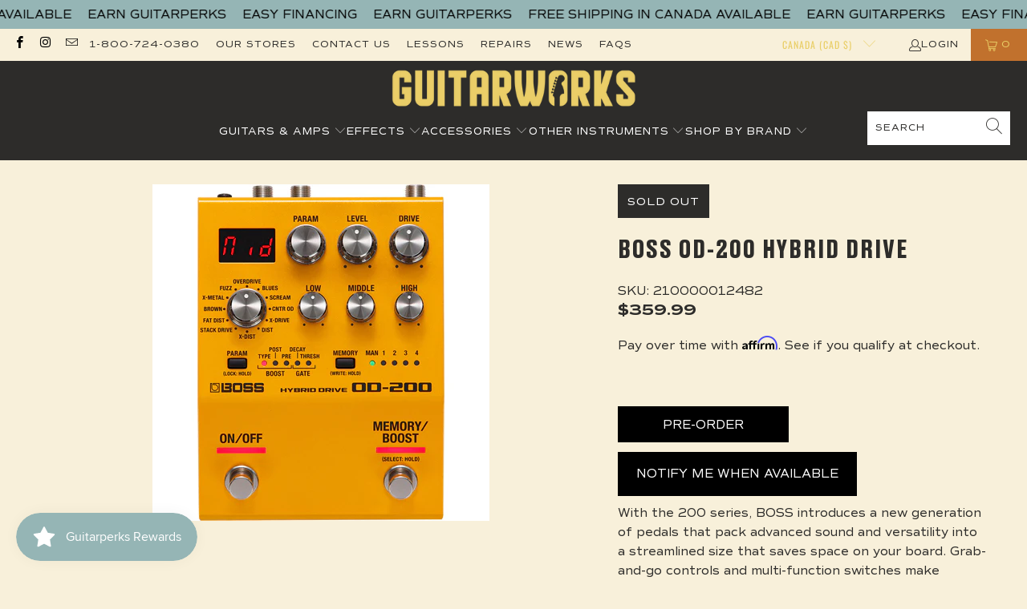

--- FILE ---
content_type: text/html; charset=utf-8
request_url: https://guitarworks.ca/products/boss-od-200-hybrid-drive
body_size: 42606
content:


 <!DOCTYPE html>
<html class="no-js no-touch" lang="en"> <head>

<meta name="google-site-verification" content="j_IydfHyDsZI5hueoYxRlLWjlvUCNKft0GH-PxiF-jE" /> <meta charset="utf-8"> <meta http-equiv="cleartype" content="on"> <meta name="robots" content="index,follow"> <!-- Mobile Specific Metas --> <meta name="HandheldFriendly" content="True"> <meta name="MobileOptimized" content="320"> <meta name="viewport" content="width=device-width,initial-scale=1"> <meta name="theme-color" content="#f8f0da">

<!-- Affirm -->
<script>
_affirm_config = {
   public_api_key:  "ZXRDNT4CVG0MTPMX",
   script:          "https://cdn1.affirm.com/js/v2/affirm.js"
};
(function(l,g,m,e,a,f,b){var d,c=l[m]||{},h=document.createElement(f),n=document.getElementsByTagName(f)[0],k=function(a,b,c){return function(){a[b]._.push([c,arguments])}};c[e]=k(c,e,"set");d=c[e];c[a]={};c[a]._=[];d._=[];c[a][b]=k(c,a,b);a=0;for(b="set add save post open empty reset on off trigger ready setProduct".split(" ");a<b.length;a++)d[b[a]]=k(c,e,b[a]);a=0;for(b=["get","token","url","items"];a<b.length;a++)d[b[a]]=function(){};h.async=!0;h.src=g[f];n.parentNode.insertBefore(h,n);delete g[f];d(g);l[m]=c})(window,_affirm_config,"affirm","checkout","ui","script","ready");
// Use your live public API Key and https://cdn1.affirm.com/js/v2/affirm.js script to point to Affirm production environment.
</script>
<!-- End Affirm --> <title>
      Boss OD-200 Hybrid Drive - Guitarworks</title> <meta name="description" content="With the 200 series, BOSS introduces a new generation of pedals that pack advanced sound and versatility into a streamlined size that saves space on your board. Grab-and-go controls and multi-function switches make operation easy and intuitive, while onboard memories allow you to store multiple setups for instant recal"/> <!-- Preconnect Domains --> <link rel="preconnect" href="https://fonts.shopifycdn.com" /> <link rel="preconnect" href="https://cdn.shopify.com" /> <link rel="preconnect" href="https://v.shopify.com" /> <link rel="preconnect" href="https://cdn.shopifycloud.com" /> <link rel="preconnect" href="https://monorail-edge.shopifysvc.com"> <!-- fallback for browsers that don't support preconnect --> <link rel="dns-prefetch" href="https://fonts.shopifycdn.com" /> <link rel="dns-prefetch" href="https://cdn.shopify.com" /> <link rel="dns-prefetch" href="https://v.shopify.com" /> <link rel="dns-prefetch" href="https://cdn.shopifycloud.com" /> <link rel="dns-prefetch" href="https://monorail-edge.shopifysvc.com"> <!-- Preload Assets --> <link rel="preload" href="//guitarworks.ca/cdn/shop/t/12/assets/fancybox.css?v=19278034316635137701650911131" as="style"> <link rel="preload" href="//guitarworks.ca/cdn/shop/t/12/assets/styles.css?v=165252469612365649521764283863" as="style"> <link rel="preload" href="//guitarworks.ca/cdn/shop/t/12/assets/jquery.min.js?v=81049236547974671631650911133" as="script"> <link rel="preload" href="//guitarworks.ca/cdn/shop/t/12/assets/vendors.js?v=51772124549495699811650911140" as="script"> <link rel="preload" href="//guitarworks.ca/cdn/shop/t/12/assets/sections.js?v=24849043295627877311652820722" as="script"> <link rel="preload" href="//guitarworks.ca/cdn/shop/t/12/assets/utilities.js?v=46946557764813106181650911158" as="script"> <link rel="preload" href="//guitarworks.ca/cdn/shop/t/12/assets/app.js?v=29134447960783379141652467666" as="script">
<script src="https://code.jquery.com/jquery-3.2.1.min.js"></script> <!-- Stylesheet for Fancybox library --> <link href="//guitarworks.ca/cdn/shop/t/12/assets/fancybox.css?v=19278034316635137701650911131" rel="stylesheet" type="text/css" media="all" /> <!-- Stylesheets for Turbo --> <link href="//guitarworks.ca/cdn/shop/t/12/assets/styles.css?v=165252469612365649521764283863" rel="stylesheet" type="text/css" media="all" /> <script>
      window.lazySizesConfig = window.lazySizesConfig || {};

      lazySizesConfig.expand = 300;
      lazySizesConfig.loadHidden = false;

      /*! lazysizes - v5.2.2 - bgset plugin */
      !function(e,t){var a=function(){t(e.lazySizes),e.removeEventListener("lazyunveilread",a,!0)};t=t.bind(null,e,e.document),"object"==typeof module&&module.exports?t(require("lazysizes")):"function"==typeof define&&define.amd?define(["lazysizes"],t):e.lazySizes?a():e.addEventListener("lazyunveilread",a,!0)}(window,function(e,z,g){"use strict";var c,y,b,f,i,s,n,v,m;e.addEventListener&&(c=g.cfg,y=/\s+/g,b=/\s*\|\s+|\s+\|\s*/g,f=/^(.+?)(?:\s+\[\s*(.+?)\s*\])(?:\s+\[\s*(.+?)\s*\])?$/,i=/^\s*\(*\s*type\s*:\s*(.+?)\s*\)*\s*$/,s=/\(|\)|'/,n={contain:1,cover:1},v=function(e,t){var a;t&&((a=t.match(i))&&a[1]?e.setAttribute("type",a[1]):e.setAttribute("media",c.customMedia[t]||t))},m=function(e){var t,a,i,r;e.target._lazybgset&&(a=(t=e.target)._lazybgset,(i=t.currentSrc||t.src)&&((r=g.fire(a,"bgsetproxy",{src:i,useSrc:s.test(i)?JSON.stringify(i):i})).defaultPrevented||(a.style.backgroundImage="url("+r.detail.useSrc+")")),t._lazybgsetLoading&&(g.fire(a,"_lazyloaded",{},!1,!0),delete t._lazybgsetLoading))},addEventListener("lazybeforeunveil",function(e){var t,a,i,r,s,n,l,d,o,u;!e.defaultPrevented&&(t=e.target.getAttribute("data-bgset"))&&(o=e.target,(u=z.createElement("img")).alt="",u._lazybgsetLoading=!0,e.detail.firesLoad=!0,a=t,i=o,r=u,s=z.createElement("picture"),n=i.getAttribute(c.sizesAttr),l=i.getAttribute("data-ratio"),d=i.getAttribute("data-optimumx"),i._lazybgset&&i._lazybgset.parentNode==i&&i.removeChild(i._lazybgset),Object.defineProperty(r,"_lazybgset",{value:i,writable:!0}),Object.defineProperty(i,"_lazybgset",{value:s,writable:!0}),a=a.replace(y," ").split(b),s.style.display="none",r.className=c.lazyClass,1!=a.length||n||(n="auto"),a.forEach(function(e){var t,a=z.createElement("source");n&&"auto"!=n&&a.setAttribute("sizes",n),(t=e.match(f))?(a.setAttribute(c.srcsetAttr,t[1]),v(a,t[2]),v(a,t[3])):a.setAttribute(c.srcsetAttr,e),s.appendChild(a)}),n&&(r.setAttribute(c.sizesAttr,n),i.removeAttribute(c.sizesAttr),i.removeAttribute("sizes")),d&&r.setAttribute("data-optimumx",d),l&&r.setAttribute("data-ratio",l),s.appendChild(r),i.appendChild(s),setTimeout(function(){g.loader.unveil(u),g.rAF(function(){g.fire(u,"_lazyloaded",{},!0,!0),u.complete&&m({target:u})})}))}),z.addEventListener("load",m,!0),e.addEventListener("lazybeforesizes",function(e){var t,a,i,r;e.detail.instance==g&&e.target._lazybgset&&e.detail.dataAttr&&(t=e.target._lazybgset,i=t,r=(getComputedStyle(i)||{getPropertyValue:function(){}}).getPropertyValue("background-size"),!n[r]&&n[i.style.backgroundSize]&&(r=i.style.backgroundSize),n[a=r]&&(e.target._lazysizesParentFit=a,g.rAF(function(){e.target.setAttribute("data-parent-fit",a),e.target._lazysizesParentFit&&delete e.target._lazysizesParentFit})))},!0),z.documentElement.addEventListener("lazybeforesizes",function(e){var t,a;!e.defaultPrevented&&e.target._lazybgset&&e.detail.instance==g&&(e.detail.width=(t=e.target._lazybgset,a=g.gW(t,t.parentNode),(!t._lazysizesWidth||a>t._lazysizesWidth)&&(t._lazysizesWidth=a),t._lazysizesWidth))}))});

      /*! lazysizes - v5.2.2 */
      !function(e){var t=function(u,D,f){"use strict";var k,H;if(function(){var e;var t={lazyClass:"lazyload",loadedClass:"lazyloaded",loadingClass:"lazyloading",preloadClass:"lazypreload",errorClass:"lazyerror",autosizesClass:"lazyautosizes",srcAttr:"data-src",srcsetAttr:"data-srcset",sizesAttr:"data-sizes",minSize:40,customMedia:{},init:true,expFactor:1.5,hFac:.8,loadMode:2,loadHidden:true,ricTimeout:0,throttleDelay:125};H=u.lazySizesConfig||u.lazysizesConfig||{};for(e in t){if(!(e in H)){H[e]=t[e]}}}(),!D||!D.getElementsByClassName){return{init:function(){},cfg:H,noSupport:true}}var O=D.documentElement,a=u.HTMLPictureElement,P="addEventListener",$="getAttribute",q=u[P].bind(u),I=u.setTimeout,U=u.requestAnimationFrame||I,l=u.requestIdleCallback,j=/^picture$/i,r=["load","error","lazyincluded","_lazyloaded"],i={},G=Array.prototype.forEach,J=function(e,t){if(!i[t]){i[t]=new RegExp("(\\s|^)"+t+"(\\s|$)")}return i[t].test(e[$]("class")||"")&&i[t]},K=function(e,t){if(!J(e,t)){e.setAttribute("class",(e[$]("class")||"").trim()+" "+t)}},Q=function(e,t){var i;if(i=J(e,t)){e.setAttribute("class",(e[$]("class")||"").replace(i," "))}},V=function(t,i,e){var a=e?P:"removeEventListener";if(e){V(t,i)}r.forEach(function(e){t[a](e,i)})},X=function(e,t,i,a,r){var n=D.createEvent("Event");if(!i){i={}}i.instance=k;n.initEvent(t,!a,!r);n.detail=i;e.dispatchEvent(n);return n},Y=function(e,t){var i;if(!a&&(i=u.picturefill||H.pf)){if(t&&t.src&&!e[$]("srcset")){e.setAttribute("srcset",t.src)}i({reevaluate:true,elements:[e]})}else if(t&&t.src){e.src=t.src}},Z=function(e,t){return(getComputedStyle(e,null)||{})[t]},s=function(e,t,i){i=i||e.offsetWidth;while(i<H.minSize&&t&&!e._lazysizesWidth){i=t.offsetWidth;t=t.parentNode}return i},ee=function(){var i,a;var t=[];var r=[];var n=t;var s=function(){var e=n;n=t.length?r:t;i=true;a=false;while(e.length){e.shift()()}i=false};var e=function(e,t){if(i&&!t){e.apply(this,arguments)}else{n.push(e);if(!a){a=true;(D.hidden?I:U)(s)}}};e._lsFlush=s;return e}(),te=function(i,e){return e?function(){ee(i)}:function(){var e=this;var t=arguments;ee(function(){i.apply(e,t)})}},ie=function(e){var i;var a=0;var r=H.throttleDelay;var n=H.ricTimeout;var t=function(){i=false;a=f.now();e()};var s=l&&n>49?function(){l(t,{timeout:n});if(n!==H.ricTimeout){n=H.ricTimeout}}:te(function(){I(t)},true);return function(e){var t;if(e=e===true){n=33}if(i){return}i=true;t=r-(f.now()-a);if(t<0){t=0}if(e||t<9){s()}else{I(s,t)}}},ae=function(e){var t,i;var a=99;var r=function(){t=null;e()};var n=function(){var e=f.now()-i;if(e<a){I(n,a-e)}else{(l||r)(r)}};return function(){i=f.now();if(!t){t=I(n,a)}}},e=function(){var v,m,c,h,e;var y,z,g,p,C,b,A;var n=/^img$/i;var d=/^iframe$/i;var E="onscroll"in u&&!/(gle|ing)bot/.test(navigator.userAgent);var _=0;var w=0;var N=0;var M=-1;var x=function(e){N--;if(!e||N<0||!e.target){N=0}};var W=function(e){if(A==null){A=Z(D.body,"visibility")=="hidden"}return A||!(Z(e.parentNode,"visibility")=="hidden"&&Z(e,"visibility")=="hidden")};var S=function(e,t){var i;var a=e;var r=W(e);g-=t;b+=t;p-=t;C+=t;while(r&&(a=a.offsetParent)&&a!=D.body&&a!=O){r=(Z(a,"opacity")||1)>0;if(r&&Z(a,"overflow")!="visible"){i=a.getBoundingClientRect();r=C>i.left&&p<i.right&&b>i.top-1&&g<i.bottom+1}}return r};var t=function(){var e,t,i,a,r,n,s,l,o,u,f,c;var d=k.elements;if((h=H.loadMode)&&N<8&&(e=d.length)){t=0;M++;for(;t<e;t++){if(!d[t]||d[t]._lazyRace){continue}if(!E||k.prematureUnveil&&k.prematureUnveil(d[t])){R(d[t]);continue}if(!(l=d[t][$]("data-expand"))||!(n=l*1)){n=w}if(!u){u=!H.expand||H.expand<1?O.clientHeight>500&&O.clientWidth>500?500:370:H.expand;k._defEx=u;f=u*H.expFactor;c=H.hFac;A=null;if(w<f&&N<1&&M>2&&h>2&&!D.hidden){w=f;M=0}else if(h>1&&M>1&&N<6){w=u}else{w=_}}if(o!==n){y=innerWidth+n*c;z=innerHeight+n;s=n*-1;o=n}i=d[t].getBoundingClientRect();if((b=i.bottom)>=s&&(g=i.top)<=z&&(C=i.right)>=s*c&&(p=i.left)<=y&&(b||C||p||g)&&(H.loadHidden||W(d[t]))&&(m&&N<3&&!l&&(h<3||M<4)||S(d[t],n))){R(d[t]);r=true;if(N>9){break}}else if(!r&&m&&!a&&N<4&&M<4&&h>2&&(v[0]||H.preloadAfterLoad)&&(v[0]||!l&&(b||C||p||g||d[t][$](H.sizesAttr)!="auto"))){a=v[0]||d[t]}}if(a&&!r){R(a)}}};var i=ie(t);var B=function(e){var t=e.target;if(t._lazyCache){delete t._lazyCache;return}x(e);K(t,H.loadedClass);Q(t,H.loadingClass);V(t,L);X(t,"lazyloaded")};var a=te(B);var L=function(e){a({target:e.target})};var T=function(t,i){try{t.contentWindow.location.replace(i)}catch(e){t.src=i}};var F=function(e){var t;var i=e[$](H.srcsetAttr);if(t=H.customMedia[e[$]("data-media")||e[$]("media")]){e.setAttribute("media",t)}if(i){e.setAttribute("srcset",i)}};var s=te(function(t,e,i,a,r){var n,s,l,o,u,f;if(!(u=X(t,"lazybeforeunveil",e)).defaultPrevented){if(a){if(i){K(t,H.autosizesClass)}else{t.setAttribute("sizes",a)}}s=t[$](H.srcsetAttr);n=t[$](H.srcAttr);if(r){l=t.parentNode;o=l&&j.test(l.nodeName||"")}f=e.firesLoad||"src"in t&&(s||n||o);u={target:t};K(t,H.loadingClass);if(f){clearTimeout(c);c=I(x,2500);V(t,L,true)}if(o){G.call(l.getElementsByTagName("source"),F)}if(s){t.setAttribute("srcset",s)}else if(n&&!o){if(d.test(t.nodeName)){T(t,n)}else{t.src=n}}if(r&&(s||o)){Y(t,{src:n})}}if(t._lazyRace){delete t._lazyRace}Q(t,H.lazyClass);ee(function(){var e=t.complete&&t.naturalWidth>1;if(!f||e){if(e){K(t,"ls-is-cached")}B(u);t._lazyCache=true;I(function(){if("_lazyCache"in t){delete t._lazyCache}},9)}if(t.loading=="lazy"){N--}},true)});var R=function(e){if(e._lazyRace){return}var t;var i=n.test(e.nodeName);var a=i&&(e[$](H.sizesAttr)||e[$]("sizes"));var r=a=="auto";if((r||!m)&&i&&(e[$]("src")||e.srcset)&&!e.complete&&!J(e,H.errorClass)&&J(e,H.lazyClass)){return}t=X(e,"lazyunveilread").detail;if(r){re.updateElem(e,true,e.offsetWidth)}e._lazyRace=true;N++;s(e,t,r,a,i)};var r=ae(function(){H.loadMode=3;i()});var l=function(){if(H.loadMode==3){H.loadMode=2}r()};var o=function(){if(m){return}if(f.now()-e<999){I(o,999);return}m=true;H.loadMode=3;i();q("scroll",l,true)};return{_:function(){e=f.now();k.elements=D.getElementsByClassName(H.lazyClass);v=D.getElementsByClassName(H.lazyClass+" "+H.preloadClass);q("scroll",i,true);q("resize",i,true);q("pageshow",function(e){if(e.persisted){var t=D.querySelectorAll("."+H.loadingClass);if(t.length&&t.forEach){U(function(){t.forEach(function(e){if(e.complete){R(e)}})})}}});if(u.MutationObserver){new MutationObserver(i).observe(O,{childList:true,subtree:true,attributes:true})}else{O[P]("DOMNodeInserted",i,true);O[P]("DOMAttrModified",i,true);setInterval(i,999)}q("hashchange",i,true);["focus","mouseover","click","load","transitionend","animationend"].forEach(function(e){D[P](e,i,true)});if(/d$|^c/.test(D.readyState)){o()}else{q("load",o);D[P]("DOMContentLoaded",i);I(o,2e4)}if(k.elements.length){t();ee._lsFlush()}else{i()}},checkElems:i,unveil:R,_aLSL:l}}(),re=function(){var i;var n=te(function(e,t,i,a){var r,n,s;e._lazysizesWidth=a;a+="px";e.setAttribute("sizes",a);if(j.test(t.nodeName||"")){r=t.getElementsByTagName("source");for(n=0,s=r.length;n<s;n++){r[n].setAttribute("sizes",a)}}if(!i.detail.dataAttr){Y(e,i.detail)}});var a=function(e,t,i){var a;var r=e.parentNode;if(r){i=s(e,r,i);a=X(e,"lazybeforesizes",{width:i,dataAttr:!!t});if(!a.defaultPrevented){i=a.detail.width;if(i&&i!==e._lazysizesWidth){n(e,r,a,i)}}}};var e=function(){var e;var t=i.length;if(t){e=0;for(;e<t;e++){a(i[e])}}};var t=ae(e);return{_:function(){i=D.getElementsByClassName(H.autosizesClass);q("resize",t)},checkElems:t,updateElem:a}}(),t=function(){if(!t.i&&D.getElementsByClassName){t.i=true;re._();e._()}};return I(function(){H.init&&t()}),k={cfg:H,autoSizer:re,loader:e,init:t,uP:Y,aC:K,rC:Q,hC:J,fire:X,gW:s,rAF:ee}}(e,e.document,Date);e.lazySizes=t,"object"==typeof module&&module.exports&&(module.exports=t)}("undefined"!=typeof window?window:{});</script> <!-- Icons --> <link rel="shortcut icon" type="image/x-icon" href="//guitarworks.ca/cdn/shop/files/insta_180x180.png?v=1654121036"> <link rel="apple-touch-icon" href="//guitarworks.ca/cdn/shop/files/insta_180x180.png?v=1654121036"/> <link rel="apple-touch-icon" sizes="57x57" href="//guitarworks.ca/cdn/shop/files/insta_57x57.png?v=1654121036"/> <link rel="apple-touch-icon" sizes="60x60" href="//guitarworks.ca/cdn/shop/files/insta_60x60.png?v=1654121036"/> <link rel="apple-touch-icon" sizes="72x72" href="//guitarworks.ca/cdn/shop/files/insta_72x72.png?v=1654121036"/> <link rel="apple-touch-icon" sizes="76x76" href="//guitarworks.ca/cdn/shop/files/insta_76x76.png?v=1654121036"/> <link rel="apple-touch-icon" sizes="114x114" href="//guitarworks.ca/cdn/shop/files/insta_114x114.png?v=1654121036"/> <link rel="apple-touch-icon" sizes="180x180" href="//guitarworks.ca/cdn/shop/files/insta_180x180.png?v=1654121036"/> <link rel="apple-touch-icon" sizes="228x228" href="//guitarworks.ca/cdn/shop/files/insta_228x228.png?v=1654121036"/> <link rel="canonical" href="https://guitarworks.ca/products/boss-od-200-hybrid-drive"/> <script src="//guitarworks.ca/cdn/shop/t/12/assets/jquery.min.js?v=81049236547974671631650911133" defer></script> <script src="//guitarworks.ca/cdn/shop/t/12/assets/currencies.js?v=63035159355332271981650911130" defer></script> <script>
      window.PXUTheme = window.PXUTheme || {};
      window.PXUTheme.version = '7.1.1';
      window.PXUTheme.name = 'Turbo';</script>
    


    
<template id="price-ui"><span class="price " data-price></span><span class="compare-at-price" data-compare-at-price></span><span class="unit-pricing" data-unit-pricing></span></template> <template id="price-ui-badge"><div class="price-ui-badge__sticker price-ui-badge__sticker--"> <span class="price-ui-badge__sticker-text" data-badge><img class="sale-badge" src="//guitarworks.ca/cdn/shop/files/Untitled_design_-_2022-08-08T204430.462_2048x.png?v=1659977098"></span></div></template> <template id="price-ui__price"><span class="money" data-price></span></template> <template id="price-ui__price-range"><span class="price-min" data-price-min><span class="money" data-price></span></span> - <span class="price-max" data-price-max><span class="money" data-price></span></span></template> <template id="price-ui__unit-pricing"><span class="unit-quantity" data-unit-quantity></span> | <span class="unit-price" data-unit-price><span class="money" data-price></span></span> / <span class="unit-measurement" data-unit-measurement></span></template> <template id="price-ui-badge__percent-savings-range">Save up to <span data-price-percent></span>%</template> <template id="price-ui-badge__percent-savings">Save <span data-price-percent></span>%</template> <template id="price-ui-badge__price-savings-range">Save up to <span class="money" data-price></span></template> <template id="price-ui-badge__price-savings">Save <span class="money" data-price></span></template> <template id="price-ui-badge__on-sale">Sale</template> <template id="price-ui-badge__sold-out">Sold out</template> <template id="price-ui-badge__in-stock">In stock</template> <script>
      
window.PXUTheme = window.PXUTheme || {};


window.PXUTheme.theme_settings = {};
window.PXUTheme.currency = {};
window.PXUTheme.routes = window.PXUTheme.routes || {};


window.PXUTheme.theme_settings.display_tos_checkbox = false;
window.PXUTheme.theme_settings.go_to_checkout = false;
window.PXUTheme.theme_settings.cart_action = "ajax";
window.PXUTheme.theme_settings.cart_shipping_calculator = false;


window.PXUTheme.theme_settings.collection_swatches = false;
window.PXUTheme.theme_settings.collection_secondary_image = true;


window.PXUTheme.currency.show_multiple_currencies = false;
window.PXUTheme.currency.shop_currency = "CAD";
window.PXUTheme.currency.default_currency = "USD";
window.PXUTheme.currency.display_format = "money_format";
window.PXUTheme.currency.money_format = "${{amount}}";
window.PXUTheme.currency.money_format_no_currency = "${{amount}}";
window.PXUTheme.currency.money_format_currency = "${{amount}} CAD";
window.PXUTheme.currency.native_multi_currency = true;
window.PXUTheme.currency.iso_code = "CAD";
window.PXUTheme.currency.symbol = "$";


window.PXUTheme.theme_settings.display_inventory_left = false;
window.PXUTheme.theme_settings.inventory_threshold = 10;
window.PXUTheme.theme_settings.limit_quantity = false;


window.PXUTheme.theme_settings.menu_position = null;


window.PXUTheme.theme_settings.newsletter_popup = false;
window.PXUTheme.theme_settings.newsletter_popup_days = "14";
window.PXUTheme.theme_settings.newsletter_popup_mobile = false;
window.PXUTheme.theme_settings.newsletter_popup_seconds = 0;


window.PXUTheme.theme_settings.pagination_type = "load_more";


window.PXUTheme.theme_settings.enable_shopify_collection_badges = false;
window.PXUTheme.theme_settings.quick_shop_thumbnail_position = null;
window.PXUTheme.theme_settings.product_form_style = "radio";
window.PXUTheme.theme_settings.sale_banner_enabled = true;
window.PXUTheme.theme_settings.display_savings = false;
window.PXUTheme.theme_settings.display_sold_out_price = true;
window.PXUTheme.theme_settings.sold_out_text = "";
window.PXUTheme.theme_settings.free_text = "Free";
window.PXUTheme.theme_settings.video_looping = null;
window.PXUTheme.theme_settings.quick_shop_style = "popup";
window.PXUTheme.theme_settings.hover_enabled = false;


window.PXUTheme.routes.cart_url = "/cart";
window.PXUTheme.routes.root_url = "/";
window.PXUTheme.routes.search_url = "/search";
window.PXUTheme.routes.all_products_collection_url = "/collections/all";


window.PXUTheme.theme_settings.image_loading_style = "blur-up";


window.PXUTheme.theme_settings.search_option = "product";
window.PXUTheme.theme_settings.search_items_to_display = 5;
window.PXUTheme.theme_settings.enable_autocomplete = true;


window.PXUTheme.theme_settings.page_dots_enabled = false;
window.PXUTheme.theme_settings.slideshow_arrow_size = "light";


window.PXUTheme.theme_settings.quick_shop_enabled = false;


window.PXUTheme.translation = {};


window.PXUTheme.translation.agree_to_terms_warning = "You must agree with the terms and conditions to checkout.";
window.PXUTheme.translation.one_item_left = "item left";
window.PXUTheme.translation.items_left_text = "items left";
window.PXUTheme.translation.cart_savings_text = "Total Savings";
window.PXUTheme.translation.cart_discount_text = "Discount";
window.PXUTheme.translation.cart_subtotal_text = "Subtotal";
window.PXUTheme.translation.cart_remove_text = "Remove";
window.PXUTheme.translation.cart_free_text = "Free";


window.PXUTheme.translation.newsletter_success_text = "Thank you for joining our mailing list!";


window.PXUTheme.translation.notify_email = "Enter your email address...";
window.PXUTheme.translation.notify_email_value = "Translation missing: en.contact.fields.email";
window.PXUTheme.translation.notify_email_send = "Send";
window.PXUTheme.translation.notify_message_first = "Please notify me when ";
window.PXUTheme.translation.notify_message_last = " becomes available - ";
window.PXUTheme.translation.notify_success_text = "Thanks! We will notify you when this product becomes available!";


window.PXUTheme.translation.add_to_cart = "Add to Cart";
window.PXUTheme.translation.coming_soon_text = "Coming Soon";
window.PXUTheme.translation.sold_out_text = "Sold Out";
window.PXUTheme.translation.sale_text = "Sale";
window.PXUTheme.translation.savings_text = "You Save";
window.PXUTheme.translation.from_text = "from";
window.PXUTheme.translation.new_text = "New";
window.PXUTheme.translation.pre_order_text = "Pre-Order";
window.PXUTheme.translation.unavailable_text = "Unavailable";


window.PXUTheme.translation.all_results = "View all results";
window.PXUTheme.translation.no_results = "Sorry, no results!";


window.PXUTheme.media_queries = {};
window.PXUTheme.media_queries.small = window.matchMedia( "(max-width: 480px)" );
window.PXUTheme.media_queries.medium = window.matchMedia( "(max-width: 798px)" );
window.PXUTheme.media_queries.large = window.matchMedia( "(min-width: 799px)" );
window.PXUTheme.media_queries.larger = window.matchMedia( "(min-width: 960px)" );
window.PXUTheme.media_queries.xlarge = window.matchMedia( "(min-width: 1200px)" );
window.PXUTheme.media_queries.ie10 = window.matchMedia( "all and (-ms-high-contrast: none), (-ms-high-contrast: active)" );
window.PXUTheme.media_queries.tablet = window.matchMedia( "only screen and (min-width: 799px) and (max-width: 1024px)" );</script> <script src="//guitarworks.ca/cdn/shop/t/12/assets/vendors.js?v=51772124549495699811650911140" defer></script> <script src="//guitarworks.ca/cdn/shop/t/12/assets/sections.js?v=24849043295627877311652820722" defer></script> <script src="//guitarworks.ca/cdn/shop/t/12/assets/utilities.js?v=46946557764813106181650911158" defer></script> <script src="//guitarworks.ca/cdn/shop/t/12/assets/app.js?v=29134447960783379141652467666" defer></script> <script src="//guitarworks.ca/cdn/shop/t/12/assets/instantclick.min.js?v=20092422000980684151650911132" data-no-instant defer></script> <script data-no-instant>
        window.addEventListener('DOMContentLoaded', function() {

          function inIframe() {
            try {
              return window.self !== window.top;
            } catch (e) {
              return true;
            }
          }

          if (!inIframe()){
            InstantClick.on('change', function() {

              $('head script[src*="shopify"]').each(function() {
                var script = document.createElement('script');
                script.type = 'text/javascript';
                script.src = $(this).attr('src');

                $('body').append(script);
              });

              $('body').removeClass('fancybox-active');
              $.fancybox.destroy();

              InstantClick.init();

            });
          }
        });</script> <script></script> <script>window.performance && window.performance.mark && window.performance.mark('shopify.content_for_header.start');</script><meta name="google-site-verification" content="779eWHZIthcYeL8ZAR9vkazi5fPQZypTYL0Tr-w9WcM">
<meta id="shopify-digital-wallet" name="shopify-digital-wallet" content="/25527124002/digital_wallets/dialog">
<meta name="shopify-checkout-api-token" content="0760a5dd9983675a450fa76100d5e36c">
<meta id="in-context-paypal-metadata" data-shop-id="25527124002" data-venmo-supported="false" data-environment="production" data-locale="en_US" data-paypal-v4="true" data-currency="CAD">
<link rel="alternate" type="application/json+oembed" href="https://guitarworks.ca/products/boss-od-200-hybrid-drive.oembed">
<script async="async" src="/checkouts/internal/preloads.js?locale=en-CA"></script>
<link rel="preconnect" href="https://shop.app" crossorigin="anonymous">
<script async="async" src="https://shop.app/checkouts/internal/preloads.js?locale=en-CA&shop_id=25527124002" crossorigin="anonymous"></script>
<script id="apple-pay-shop-capabilities" type="application/json">{"shopId":25527124002,"countryCode":"CA","currencyCode":"CAD","merchantCapabilities":["supports3DS"],"merchantId":"gid:\/\/shopify\/Shop\/25527124002","merchantName":"Guitarworks","requiredBillingContactFields":["postalAddress","email","phone"],"requiredShippingContactFields":["postalAddress","email","phone"],"shippingType":"shipping","supportedNetworks":["visa","masterCard","amex","discover","interac","jcb"],"total":{"type":"pending","label":"Guitarworks","amount":"1.00"},"shopifyPaymentsEnabled":true,"supportsSubscriptions":true}</script>
<script id="shopify-features" type="application/json">{"accessToken":"0760a5dd9983675a450fa76100d5e36c","betas":["rich-media-storefront-analytics"],"domain":"guitarworks.ca","predictiveSearch":true,"shopId":25527124002,"locale":"en"}</script>
<script>var Shopify = Shopify || {};
Shopify.shop = "guitarworks.myshopify.com";
Shopify.locale = "en";
Shopify.currency = {"active":"CAD","rate":"1.0"};
Shopify.country = "CA";
Shopify.theme = {"name":"Little Commerce - Current","id":123566587938,"schema_name":"Turbo","schema_version":"7.1.1","theme_store_id":null,"role":"main"};
Shopify.theme.handle = "null";
Shopify.theme.style = {"id":null,"handle":null};
Shopify.cdnHost = "guitarworks.ca/cdn";
Shopify.routes = Shopify.routes || {};
Shopify.routes.root = "/";</script>
<script type="module">!function(o){(o.Shopify=o.Shopify||{}).modules=!0}(window);</script>
<script>!function(o){function n(){var o=[];function n(){o.push(Array.prototype.slice.apply(arguments))}return n.q=o,n}var t=o.Shopify=o.Shopify||{};t.loadFeatures=n(),t.autoloadFeatures=n()}(window);</script>
<script>
  window.ShopifyPay = window.ShopifyPay || {};
  window.ShopifyPay.apiHost = "shop.app\/pay";
  window.ShopifyPay.redirectState = null;
</script>
<script id="shop-js-analytics" type="application/json">{"pageType":"product"}</script>
<script defer="defer" async type="module" src="//guitarworks.ca/cdn/shopifycloud/shop-js/modules/v2/client.init-shop-cart-sync_BT-GjEfc.en.esm.js"></script>
<script defer="defer" async type="module" src="//guitarworks.ca/cdn/shopifycloud/shop-js/modules/v2/chunk.common_D58fp_Oc.esm.js"></script>
<script defer="defer" async type="module" src="//guitarworks.ca/cdn/shopifycloud/shop-js/modules/v2/chunk.modal_xMitdFEc.esm.js"></script>
<script type="module">
  await import("//guitarworks.ca/cdn/shopifycloud/shop-js/modules/v2/client.init-shop-cart-sync_BT-GjEfc.en.esm.js");
await import("//guitarworks.ca/cdn/shopifycloud/shop-js/modules/v2/chunk.common_D58fp_Oc.esm.js");
await import("//guitarworks.ca/cdn/shopifycloud/shop-js/modules/v2/chunk.modal_xMitdFEc.esm.js");

  window.Shopify.SignInWithShop?.initShopCartSync?.({"fedCMEnabled":true,"windoidEnabled":true});

</script>
<script>
  window.Shopify = window.Shopify || {};
  if (!window.Shopify.featureAssets) window.Shopify.featureAssets = {};
  window.Shopify.featureAssets['shop-js'] = {"shop-cart-sync":["modules/v2/client.shop-cart-sync_DZOKe7Ll.en.esm.js","modules/v2/chunk.common_D58fp_Oc.esm.js","modules/v2/chunk.modal_xMitdFEc.esm.js"],"init-fed-cm":["modules/v2/client.init-fed-cm_B6oLuCjv.en.esm.js","modules/v2/chunk.common_D58fp_Oc.esm.js","modules/v2/chunk.modal_xMitdFEc.esm.js"],"shop-cash-offers":["modules/v2/client.shop-cash-offers_D2sdYoxE.en.esm.js","modules/v2/chunk.common_D58fp_Oc.esm.js","modules/v2/chunk.modal_xMitdFEc.esm.js"],"shop-login-button":["modules/v2/client.shop-login-button_QeVjl5Y3.en.esm.js","modules/v2/chunk.common_D58fp_Oc.esm.js","modules/v2/chunk.modal_xMitdFEc.esm.js"],"pay-button":["modules/v2/client.pay-button_DXTOsIq6.en.esm.js","modules/v2/chunk.common_D58fp_Oc.esm.js","modules/v2/chunk.modal_xMitdFEc.esm.js"],"shop-button":["modules/v2/client.shop-button_DQZHx9pm.en.esm.js","modules/v2/chunk.common_D58fp_Oc.esm.js","modules/v2/chunk.modal_xMitdFEc.esm.js"],"avatar":["modules/v2/client.avatar_BTnouDA3.en.esm.js"],"init-windoid":["modules/v2/client.init-windoid_CR1B-cfM.en.esm.js","modules/v2/chunk.common_D58fp_Oc.esm.js","modules/v2/chunk.modal_xMitdFEc.esm.js"],"init-shop-for-new-customer-accounts":["modules/v2/client.init-shop-for-new-customer-accounts_C_vY_xzh.en.esm.js","modules/v2/client.shop-login-button_QeVjl5Y3.en.esm.js","modules/v2/chunk.common_D58fp_Oc.esm.js","modules/v2/chunk.modal_xMitdFEc.esm.js"],"init-shop-email-lookup-coordinator":["modules/v2/client.init-shop-email-lookup-coordinator_BI7n9ZSv.en.esm.js","modules/v2/chunk.common_D58fp_Oc.esm.js","modules/v2/chunk.modal_xMitdFEc.esm.js"],"init-shop-cart-sync":["modules/v2/client.init-shop-cart-sync_BT-GjEfc.en.esm.js","modules/v2/chunk.common_D58fp_Oc.esm.js","modules/v2/chunk.modal_xMitdFEc.esm.js"],"shop-toast-manager":["modules/v2/client.shop-toast-manager_DiYdP3xc.en.esm.js","modules/v2/chunk.common_D58fp_Oc.esm.js","modules/v2/chunk.modal_xMitdFEc.esm.js"],"init-customer-accounts":["modules/v2/client.init-customer-accounts_D9ZNqS-Q.en.esm.js","modules/v2/client.shop-login-button_QeVjl5Y3.en.esm.js","modules/v2/chunk.common_D58fp_Oc.esm.js","modules/v2/chunk.modal_xMitdFEc.esm.js"],"init-customer-accounts-sign-up":["modules/v2/client.init-customer-accounts-sign-up_iGw4briv.en.esm.js","modules/v2/client.shop-login-button_QeVjl5Y3.en.esm.js","modules/v2/chunk.common_D58fp_Oc.esm.js","modules/v2/chunk.modal_xMitdFEc.esm.js"],"shop-follow-button":["modules/v2/client.shop-follow-button_CqMgW2wH.en.esm.js","modules/v2/chunk.common_D58fp_Oc.esm.js","modules/v2/chunk.modal_xMitdFEc.esm.js"],"checkout-modal":["modules/v2/client.checkout-modal_xHeaAweL.en.esm.js","modules/v2/chunk.common_D58fp_Oc.esm.js","modules/v2/chunk.modal_xMitdFEc.esm.js"],"shop-login":["modules/v2/client.shop-login_D91U-Q7h.en.esm.js","modules/v2/chunk.common_D58fp_Oc.esm.js","modules/v2/chunk.modal_xMitdFEc.esm.js"],"lead-capture":["modules/v2/client.lead-capture_BJmE1dJe.en.esm.js","modules/v2/chunk.common_D58fp_Oc.esm.js","modules/v2/chunk.modal_xMitdFEc.esm.js"],"payment-terms":["modules/v2/client.payment-terms_Ci9AEqFq.en.esm.js","modules/v2/chunk.common_D58fp_Oc.esm.js","modules/v2/chunk.modal_xMitdFEc.esm.js"]};
</script>
<script>(function() {
  var isLoaded = false;
  function asyncLoad() {
    if (isLoaded) return;
    isLoaded = true;
    var urls = ["\/\/www.powr.io\/powr.js?powr-token=guitarworks.myshopify.com\u0026external-type=shopify\u0026shop=guitarworks.myshopify.com","https:\/\/js.smile.io\/v1\/smile-shopify.js?shop=guitarworks.myshopify.com","https:\/\/call.chatra.io\/shopify?chatraId=aWvR3jGBit46ssayK\u0026shop=guitarworks.myshopify.com","https:\/\/geostock.nyc3.digitaloceanspaces.com\/js\/inventoryLocation.js?shop=guitarworks.myshopify.com","https:\/\/inventory-info.nyc3.cdn.digitaloceanspaces.com\/js\/inventoryLocation.js?shop=guitarworks.myshopify.com"];
    for (var i = 0; i <urls.length; i++) {
      var s = document.createElement('script');
      s.type = 'text/javascript';
      s.async = true;
      s.src = urls[i];
      var x = document.getElementsByTagName('script')[0];
      x.parentNode.insertBefore(s, x);
    }
  };
  if(window.attachEvent) {
    window.attachEvent('onload', asyncLoad);
  } else {
    window.addEventListener('load', asyncLoad, false);
  }
})();</script>
<script id="__st">var __st={"a":25527124002,"offset":-25200,"reqid":"5262a22d-6970-481a-b55a-8f01bc82d821-1769284452","pageurl":"guitarworks.ca\/products\/boss-od-200-hybrid-drive","u":"7d05fa0107ec","p":"product","rtyp":"product","rid":4371673350178};</script>
<script>window.ShopifyPaypalV4VisibilityTracking = true;</script>
<script id="captcha-bootstrap">!function(){'use strict';const t='contact',e='account',n='new_comment',o=[[t,t],['blogs',n],['comments',n],[t,'customer']],c=[[e,'customer_login'],[e,'guest_login'],[e,'recover_customer_password'],[e,'create_customer']],r=t=>t.map((([t,e])=>`form[action*='/${t}']:not([data-nocaptcha='true']) input[name='form_type'][value='${e}']`)).join(','),a=t=>()=>t?[...document.querySelectorAll(t)].map((t=>t.form)):[];function s(){const t=[...o],e=r(t);return a(e)}const i='password',u='form_key',d=['recaptcha-v3-token','g-recaptcha-response','h-captcha-response',i],f=()=>{try{return window.sessionStorage}catch{return}},m='__shopify_v',_=t=>t.elements[u];function p(t,e,n=!1){try{const o=window.sessionStorage,c=JSON.parse(o.getItem(e)),{data:r}=function(t){const{data:e,action:n}=t;return t[m]||n?{data:e,action:n}:{data:t,action:n}}(c);for(const[e,n]of Object.entries(r))t.elements[e]&&(t.elements[e].value=n);n&&o.removeItem(e)}catch(o){console.error('form repopulation failed',{error:o})}}const l='form_type',E='cptcha';function T(t){t.dataset[E]=!0}const w=window,h=w.document,L='Shopify',v='ce_forms',y='captcha';let A=!1;((t,e)=>{const n=(g='f06e6c50-85a8-45c8-87d0-21a2b65856fe',I='https://cdn.shopify.com/shopifycloud/storefront-forms-hcaptcha/ce_storefront_forms_captcha_hcaptcha.v1.5.2.iife.js',D={infoText:'Protected by hCaptcha',privacyText:'Privacy',termsText:'Terms'},(t,e,n)=>{const o=w[L][v],c=o.bindForm;if(c)return c(t,g,e,D).then(n);var r;o.q.push([[t,g,e,D],n]),r=I,A||(h.body.append(Object.assign(h.createElement('script'),{id:'captcha-provider',async:!0,src:r})),A=!0)});var g,I,D;w[L]=w[L]||{},w[L][v]=w[L][v]||{},w[L][v].q=[],w[L][y]=w[L][y]||{},w[L][y].protect=function(t,e){n(t,void 0,e),T(t)},Object.freeze(w[L][y]),function(t,e,n,w,h,L){const[v,y,A,g]=function(t,e,n){const i=e?o:[],u=t?c:[],d=[...i,...u],f=r(d),m=r(i),_=r(d.filter((([t,e])=>n.includes(e))));return[a(f),a(m),a(_),s()]}(w,h,L),I=t=>{const e=t.target;return e instanceof HTMLFormElement?e:e&&e.form},D=t=>v().includes(t);t.addEventListener('submit',(t=>{const e=I(t);if(!e)return;const n=D(e)&&!e.dataset.hcaptchaBound&&!e.dataset.recaptchaBound,o=_(e),c=g().includes(e)&&(!o||!o.value);(n||c)&&t.preventDefault(),c&&!n&&(function(t){try{if(!f())return;!function(t){const e=f();if(!e)return;const n=_(t);if(!n)return;const o=n.value;o&&e.removeItem(o)}(t);const e=Array.from(Array(32),(()=>Math.random().toString(36)[2])).join('');!function(t,e){_(t)||t.append(Object.assign(document.createElement('input'),{type:'hidden',name:u})),t.elements[u].value=e}(t,e),function(t,e){const n=f();if(!n)return;const o=[...t.querySelectorAll(`input[type='${i}']`)].map((({name:t})=>t)),c=[...d,...o],r={};for(const[a,s]of new FormData(t).entries())c.includes(a)||(r[a]=s);n.setItem(e,JSON.stringify({[m]:1,action:t.action,data:r}))}(t,e)}catch(e){console.error('failed to persist form',e)}}(e),e.submit())}));const S=(t,e)=>{t&&!t.dataset[E]&&(n(t,e.some((e=>e===t))),T(t))};for(const o of['focusin','change'])t.addEventListener(o,(t=>{const e=I(t);D(e)&&S(e,y())}));const B=e.get('form_key'),M=e.get(l),P=B&&M;t.addEventListener('DOMContentLoaded',(()=>{const t=y();if(P)for(const e of t)e.elements[l].value===M&&p(e,B);[...new Set([...A(),...v().filter((t=>'true'===t.dataset.shopifyCaptcha))])].forEach((e=>S(e,t)))}))}(h,new URLSearchParams(w.location.search),n,t,e,['guest_login'])})(!0,!0)}();</script>
<script integrity="sha256-4kQ18oKyAcykRKYeNunJcIwy7WH5gtpwJnB7kiuLZ1E=" data-source-attribution="shopify.loadfeatures" defer="defer" src="//guitarworks.ca/cdn/shopifycloud/storefront/assets/storefront/load_feature-a0a9edcb.js" crossorigin="anonymous"></script>
<script crossorigin="anonymous" defer="defer" src="//guitarworks.ca/cdn/shopifycloud/storefront/assets/shopify_pay/storefront-65b4c6d7.js?v=20250812"></script>
<script data-source-attribution="shopify.dynamic_checkout.dynamic.init">var Shopify=Shopify||{};Shopify.PaymentButton=Shopify.PaymentButton||{isStorefrontPortableWallets:!0,init:function(){window.Shopify.PaymentButton.init=function(){};var t=document.createElement("script");t.src="https://guitarworks.ca/cdn/shopifycloud/portable-wallets/latest/portable-wallets.en.js",t.type="module",document.head.appendChild(t)}};
</script>
<script data-source-attribution="shopify.dynamic_checkout.buyer_consent">
  function portableWalletsHideBuyerConsent(e){var t=document.getElementById("shopify-buyer-consent"),n=document.getElementById("shopify-subscription-policy-button");t&&n&&(t.classList.add("hidden"),t.setAttribute("aria-hidden","true"),n.removeEventListener("click",e))}function portableWalletsShowBuyerConsent(e){var t=document.getElementById("shopify-buyer-consent"),n=document.getElementById("shopify-subscription-policy-button");t&&n&&(t.classList.remove("hidden"),t.removeAttribute("aria-hidden"),n.addEventListener("click",e))}window.Shopify?.PaymentButton&&(window.Shopify.PaymentButton.hideBuyerConsent=portableWalletsHideBuyerConsent,window.Shopify.PaymentButton.showBuyerConsent=portableWalletsShowBuyerConsent);
</script>
<script data-source-attribution="shopify.dynamic_checkout.cart.bootstrap">document.addEventListener("DOMContentLoaded",(function(){function t(){return document.querySelector("shopify-accelerated-checkout-cart, shopify-accelerated-checkout")}if(t())Shopify.PaymentButton.init();else{new MutationObserver((function(e,n){t()&&(Shopify.PaymentButton.init(),n.disconnect())})).observe(document.body,{childList:!0,subtree:!0})}}));
</script>
<link id="shopify-accelerated-checkout-styles" rel="stylesheet" media="screen" href="https://guitarworks.ca/cdn/shopifycloud/portable-wallets/latest/accelerated-checkout-backwards-compat.css" crossorigin="anonymous">
<style id="shopify-accelerated-checkout-cart">
        #shopify-buyer-consent {
  margin-top: 1em;
  display: inline-block;
  width: 100%;
}

#shopify-buyer-consent.hidden {
  display: none;
}

#shopify-subscription-policy-button {
  background: none;
  border: none;
  padding: 0;
  text-decoration: underline;
  font-size: inherit;
  cursor: pointer;
}

#shopify-subscription-policy-button::before {
  box-shadow: none;
}

      </style>

<script>window.performance && window.performance.mark && window.performance.mark('shopify.content_for_header.end');</script>

    

<meta name="author" content="Guitarworks">
<meta property="og:url" content="https://guitarworks.ca/products/boss-od-200-hybrid-drive">
<meta property="og:site_name" content="Guitarworks"> <meta property="og:type" content="product"> <meta property="og:title" content="Boss OD-200 Hybrid Drive"> <meta property="og:image" content="https://guitarworks.ca/cdn/shop/products/pqfebj8i5bx602isifsq_600x.jpg?v=1575674204"> <meta property="og:image:secure_url" content="https://guitarworks.ca/cdn/shop/products/pqfebj8i5bx602isifsq_600x.jpg?v=1575674204"> <meta property="og:image:width" content="420"> <meta property="og:image:height" content="420"> <meta property="product:price:amount" content="359.99"> <meta property="product:price:currency" content="CAD"> <meta property="og:description" content="With the 200 series, BOSS introduces a new generation of pedals that pack advanced sound and versatility into a streamlined size that saves space on your board. Grab-and-go controls and multi-function switches make operation easy and intuitive, while onboard memories allow you to store multiple setups for instant recal">




<meta name="twitter:card" content="summary"> <meta name="twitter:title" content="Boss OD-200 Hybrid Drive"> <meta name="twitter:description" content="With the 200 series, BOSS introduces a new generation of pedals that pack advanced sound and versatility into a streamlined size that saves space on your board. Grab-and-go controls and multi-function switches make operation easy and intuitive, while onboard memories allow you to store multiple setups for instant recall. All 200 series pedals feature premium audio quality with 32-bit AD/DA, 32-bit internal processing, and 96 kHz sampling rate, plus support for additional control via external switches, an expression pedal, or MIDI.The OD-200 Hybrid Drive brings next-level sound, feel, and flexibility to overdrive and distortion, combining decades of BOSS tone expertise with innovative technologies. Powered by hybrid analog/digital circuitry, this dream pedal delivers any drive tone you can imagine via 12 primary modes, 15 boost types, series/parallel gain paths, and more. There’s even an advanced gate on board, ideal for both"> <meta name="twitter:image" content="https://guitarworks.ca/cdn/shop/products/pqfebj8i5bx602isifsq_240x.jpg?v=1575674204"> <meta name="twitter:image:width" content="240"> <meta name="twitter:image:height" content="240"> <meta name="twitter:image:alt" content="Boss OD-200 Hybrid Drive"><!-- BEGIN app block: shopify://apps/hulk-form-builder/blocks/app-embed/b6b8dd14-356b-4725-a4ed-77232212b3c3 --><!-- BEGIN app snippet: hulkapps-formbuilder-theme-ext --><script type="text/javascript">
  
  if (typeof window.formbuilder_customer != "object") {
        window.formbuilder_customer = {}
  }

  window.hulkFormBuilder = {
    form_data: {},
    shop_data: {"shop_5B0d_eYIKhaV4R2QktK5qg":{"shop_uuid":"5B0d_eYIKhaV4R2QktK5qg","shop_timezone":"America\/Edmonton","shop_id":65438,"shop_is_after_submit_enabled":true,"shop_shopify_plan":"Shopify","shop_shopify_domain":"guitarworks.myshopify.com","shop_created_at":"2022-05-02T11:13:34.281-05:00","is_skip_metafield":false,"shop_deleted":false,"shop_disabled":false}},
    settings_data: {"shop_settings":{"shop_customise_msgs":[],"default_customise_msgs":{"is_required":"is required","thank_you":"Thank you! The form was submitted successfully.","processing":"Processing...","valid_data":"Please provide valid data","valid_email":"Provide valid email format","valid_tags":"HTML Tags are not allowed","valid_phone":"Provide valid phone number","valid_captcha":"Please provide valid captcha response","valid_url":"Provide valid URL","only_number_alloud":"Provide valid number in","number_less":"must be less than","number_more":"must be more than","image_must_less":"Image must be less than 20MB","image_number":"Images allowed","image_extension":"Invalid extension! Please provide image file","error_image_upload":"Error in image upload. Please try again.","error_file_upload":"Error in file upload. Please try again.","your_response":"Your response","error_form_submit":"Error occur.Please try again after sometime.","email_submitted":"Form with this email is already submitted","invalid_email_by_zerobounce":"The email address you entered appears to be invalid. Please check it and try again.","download_file":"Download file","card_details_invalid":"Your card details are invalid","card_details":"Card details","please_enter_card_details":"Please enter card details","card_number":"Card number","exp_mm":"Exp MM","exp_yy":"Exp YY","crd_cvc":"CVV","payment_value":"Payment amount","please_enter_payment_amount":"Please enter payment amount","address1":"Address line 1","address2":"Address line 2","city":"City","province":"Province","zipcode":"Zip code","country":"Country","blocked_domain":"This form does not accept addresses from","file_must_less":"File must be less than 20MB","file_extension":"Invalid extension! Please provide file","only_file_number_alloud":"files allowed","previous":"Previous","next":"Next","must_have_a_input":"Please enter at least one field.","please_enter_required_data":"Please enter required data","atleast_one_special_char":"Include at least one special character","atleast_one_lowercase_char":"Include at least one lowercase character","atleast_one_uppercase_char":"Include at least one uppercase character","atleast_one_number":"Include at least one number","must_have_8_chars":"Must have 8 characters long","be_between_8_and_12_chars":"Be between 8 and 12 characters long","please_select":"Please Select","phone_submitted":"Form with this phone number is already submitted","user_res_parse_error":"Error while submitting the form","valid_same_values":"values must be same","product_choice_clear_selection":"Clear Selection","picture_choice_clear_selection":"Clear Selection","remove_all_for_file_image_upload":"Remove All","invalid_file_type_for_image_upload":"You can't upload files of this type.","invalid_file_type_for_signature_upload":"You can't upload files of this type.","max_files_exceeded_for_file_upload":"You can not upload any more files.","max_files_exceeded_for_image_upload":"You can not upload any more files.","file_already_exist":"File already uploaded","max_limit_exceed":"You have added the maximum number of text fields.","cancel_upload_for_file_upload":"Cancel upload","cancel_upload_for_image_upload":"Cancel upload","cancel_upload_for_signature_upload":"Cancel upload"},"shop_blocked_domains":[]}},
    features_data: {"shop_plan_features":{"shop_plan_features":["unlimited-forms","full-design-customization","export-form-submissions","multiple-recipients-for-form-submissions","multiple-admin-notifications","enable-captcha","unlimited-file-uploads","save-submitted-form-data","set-auto-response-message","conditional-logic","form-banner","save-as-draft-facility","include-user-response-in-admin-email","disable-form-submission","mail-platform-integration","stripe-payment-integration","pre-built-templates","create-customer-account-on-shopify","google-analytics-3-by-tracking-id","facebook-pixel-id","bing-uet-pixel-id","advanced-js","advanced-css","api-available","customize-form-message","hidden-field","restrict-from-submissions-per-one-user","utm-tracking","ratings","privacy-notices","heading","paragraph","shopify-flow-trigger","domain-setup","block-domain","address","html-code","form-schedule","after-submit-script","customize-form-scrolling","on-form-submission-record-the-referrer-url","password","duplicate-the-forms","include-user-response-in-auto-responder-email","elements-add-ons","admin-and-auto-responder-email-with-tokens","email-export","premium-support","google-analytics-4-by-measurement-id","google-ads-for-tracking-conversion","validation-field","file-upload","load_form_as_popup","advanced_conditional_logic"]}},
    shop: null,
    shop_id: null,
    plan_features: null,
    validateDoubleQuotes: false,
    assets: {
      extraFunctions: "https://cdn.shopify.com/extensions/019bb5ee-ec40-7527-955d-c1b8751eb060/form-builder-by-hulkapps-50/assets/extra-functions.js",
      extraStyles: "https://cdn.shopify.com/extensions/019bb5ee-ec40-7527-955d-c1b8751eb060/form-builder-by-hulkapps-50/assets/extra-styles.css",
      bootstrapStyles: "https://cdn.shopify.com/extensions/019bb5ee-ec40-7527-955d-c1b8751eb060/form-builder-by-hulkapps-50/assets/theme-app-extension-bootstrap.css"
    },
    translations: {
      htmlTagNotAllowed: "HTML Tags are not allowed",
      sqlQueryNotAllowed: "SQL Queries are not allowed",
      doubleQuoteNotAllowed: "Double quotes are not allowed",
      vorwerkHttpWwwNotAllowed: "The words \u0026#39;http\u0026#39; and \u0026#39;www\u0026#39; are not allowed. Please remove them and try again.",
      maxTextFieldsReached: "You have added the maximum number of text fields.",
      avoidNegativeWords: "Avoid negative words: Don\u0026#39;t use negative words in your contact message.",
      customDesignOnly: "This form is for custom designs requests. For general inquiries please contact our team at info@stagheaddesigns.com",
      zerobounceApiErrorMsg: "We couldn\u0026#39;t verify your email due to a technical issue. Please try again later.",
    }

  }

  

  window.FbThemeAppExtSettingsHash = {}
  
</script><!-- END app snippet --><!-- END app block --><!-- BEGIN app block: shopify://apps/chatra-live-chat-chatbot/blocks/widget/3617185a-5880-4550-b1d3-81cdb9d37290 --><script src="" async></script>

<!-- END app block --><!-- BEGIN app block: shopify://apps/klaviyo-email-marketing-sms/blocks/klaviyo-onsite-embed/2632fe16-c075-4321-a88b-50b567f42507 -->












  <script async src="https://static.klaviyo.com/onsite/js/NeKFfu/klaviyo.js?company_id=NeKFfu"></script>
  <script>!function(){if(!window.klaviyo){window._klOnsite=window._klOnsite||[];try{window.klaviyo=new Proxy({},{get:function(n,i){return"push"===i?function(){var n;(n=window._klOnsite).push.apply(n,arguments)}:function(){for(var n=arguments.length,o=new Array(n),w=0;w<n;w++)o[w]=arguments[w];var t="function"==typeof o[o.length-1]?o.pop():void 0,e=new Promise((function(n){window._klOnsite.push([i].concat(o,[function(i){t&&t(i),n(i)}]))}));return e}}})}catch(n){window.klaviyo=window.klaviyo||[],window.klaviyo.push=function(){var n;(n=window._klOnsite).push.apply(n,arguments)}}}}();</script>

  
    <script id="viewed_product">
      if (item == null) {
        var _learnq = _learnq || [];

        var MetafieldReviews = null
        var MetafieldYotpoRating = null
        var MetafieldYotpoCount = null
        var MetafieldLooxRating = null
        var MetafieldLooxCount = null
        var okendoProduct = null
        var okendoProductReviewCount = null
        var okendoProductReviewAverageValue = null
        try {
          // The following fields are used for Customer Hub recently viewed in order to add reviews.
          // This information is not part of __kla_viewed. Instead, it is part of __kla_viewed_reviewed_items
          MetafieldReviews = {};
          MetafieldYotpoRating = null
          MetafieldYotpoCount = null
          MetafieldLooxRating = null
          MetafieldLooxCount = null

          okendoProduct = null
          // If the okendo metafield is not legacy, it will error, which then requires the new json formatted data
          if (okendoProduct && 'error' in okendoProduct) {
            okendoProduct = null
          }
          okendoProductReviewCount = okendoProduct ? okendoProduct.reviewCount : null
          okendoProductReviewAverageValue = okendoProduct ? okendoProduct.reviewAverageValue : null
        } catch (error) {
          console.error('Error in Klaviyo onsite reviews tracking:', error);
        }

        var item = {
          Name: "Boss OD-200 Hybrid Drive",
          ProductID: 4371673350178,
          Categories: ["All Products","Boss","Brands","Distortion\/Overdrive","Effects","Effects All","Out of Stock"],
          ImageURL: "https://guitarworks.ca/cdn/shop/products/pqfebj8i5bx602isifsq_grande.jpg?v=1575674204",
          URL: "https://guitarworks.ca/products/boss-od-200-hybrid-drive",
          Brand: "Boss",
          Price: "$359.99",
          Value: "359.99",
          CompareAtPrice: "$0.00"
        };
        _learnq.push(['track', 'Viewed Product', item]);
        _learnq.push(['trackViewedItem', {
          Title: item.Name,
          ItemId: item.ProductID,
          Categories: item.Categories,
          ImageUrl: item.ImageURL,
          Url: item.URL,
          Metadata: {
            Brand: item.Brand,
            Price: item.Price,
            Value: item.Value,
            CompareAtPrice: item.CompareAtPrice
          },
          metafields:{
            reviews: MetafieldReviews,
            yotpo:{
              rating: MetafieldYotpoRating,
              count: MetafieldYotpoCount,
            },
            loox:{
              rating: MetafieldLooxRating,
              count: MetafieldLooxCount,
            },
            okendo: {
              rating: okendoProductReviewAverageValue,
              count: okendoProductReviewCount,
            }
          }
        }]);
      }
    </script>
  




  <script>
    window.klaviyoReviewsProductDesignMode = false
  </script>







<!-- END app block --><!-- BEGIN app block: shopify://apps/zapiet-pickup-delivery/blocks/app-embed/5599aff0-8af1-473a-a372-ecd72a32b4d5 -->









    <style>#storePickupApp {
}</style>




<script type="text/javascript">
    var zapietTranslations = {};

    window.ZapietMethods = {"shipping":{"active":true,"enabled":true,"name":"Shipping","sort":0,"status":{"condition":"price","operator":"morethan","value":0,"enabled":true,"product_conditions":{"enabled":false,"value":"Delivery Only,Pickup Only","enable":false,"property":"tags","hide_button":false}},"button":{"type":"default","default":"","hover":"","active":""}},"pickup":{"active":false,"enabled":true,"name":"Pickup","sort":1,"status":{"condition":"price","operator":"morethan","value":0,"enabled":true,"product_conditions":{"enabled":false,"value":"Delivery Only,Shipping Only","enable":false,"property":"tags","hide_button":false}},"button":{"type":"default","default":"","hover":"","active":""}},"delivery":{"active":false,"enabled":false,"name":"Delivery","sort":2,"status":{"condition":"price","operator":"morethan","value":0,"enabled":true,"product_conditions":{"enabled":false,"value":"Pickup Only,Shipping Only","enable":false,"property":"tags","hide_button":false}},"button":{"type":"default","default":"","hover":"","active":""}}}
    window.ZapietEvent = {
        listen: function(eventKey, callback) {
            if (!this.listeners) {
                this.listeners = [];
            }
            this.listeners.push({
                eventKey: eventKey,
                callback: callback
            });
        },
    };

    

    
        
        var language_settings = {"enable_app":true,"enable_geo_search_for_pickups":false,"pickup_region_filter_enabled":false,"pickup_region_filter_field":null,"currency":"CAD","weight_format":"lb","pickup.enable_map":false,"delivery_validation_method":"within_max_radius","base_country_name":"Canada","base_country_code":"CA","method_display_style":"default","default_method_display_style":"classic","date_format":"l, F j, Y","time_format":"h:i A","week_day_start":"Sun","pickup_address_format":"<span class=\"&quot;name&quot;\"><strong>{{company_name}}</strong></span><span class=\"&quot;address&quot;\">{{address_line_1}}<br />{{city}}, {{postal_code}}</span><span class=\"&quot;distance&quot;\">{{distance}}</span>{{more_information}}","rates_enabled":true,"payment_customization_enabled":false,"distance_format":"km","enable_delivery_address_autocompletion":false,"enable_delivery_current_location":false,"enable_pickup_address_autocompletion":false,"pickup_date_picker_enabled":true,"pickup_time_picker_enabled":true,"delivery_note_enabled":false,"delivery_note_required":false,"delivery_date_picker_enabled":true,"delivery_time_picker_enabled":false,"shipping.date_picker_enabled":false,"delivery_validate_cart":false,"pickup_validate_cart":false,"gmak":"QUl6YVN5QU0yUExKVUlrUXVMRG1URndtQ0pNQ0kzemRFZ1Jxb2M4","enable_checkout_locale":true,"enable_checkout_url":true,"disable_widget_for_digital_items":false,"disable_widget_for_product_handles":"gift-card","colors":{"widget_active_background_color":null,"widget_active_border_color":null,"widget_active_icon_color":null,"widget_active_text_color":null,"widget_inactive_background_color":null,"widget_inactive_border_color":null,"widget_inactive_icon_color":null,"widget_inactive_text_color":null},"delivery_validator":{"enabled":false,"show_on_page_load":true,"sticky":true},"checkout":{"delivery":{"discount_code":"","prepopulate_shipping_address":true,"preselect_first_available_time":true},"pickup":{"discount_code":null,"prepopulate_shipping_address":true,"customer_phone_required":false,"preselect_first_location":true,"preselect_first_available_time":true},"shipping":{"discount_code":""}},"day_name_attribute_enabled":false,"methods":{"shipping":{"active":true,"enabled":true,"name":"Shipping","sort":0,"status":{"condition":"price","operator":"morethan","value":0,"enabled":true,"product_conditions":{"enabled":false,"value":"Delivery Only,Pickup Only","enable":false,"property":"tags","hide_button":false}},"button":{"type":"default","default":"","hover":"","active":""}},"pickup":{"active":false,"enabled":true,"name":"Pickup","sort":1,"status":{"condition":"price","operator":"morethan","value":0,"enabled":true,"product_conditions":{"enabled":false,"value":"Delivery Only,Shipping Only","enable":false,"property":"tags","hide_button":false}},"button":{"type":"default","default":"","hover":"","active":""}},"delivery":{"active":false,"enabled":false,"name":"Delivery","sort":2,"status":{"condition":"price","operator":"morethan","value":0,"enabled":true,"product_conditions":{"enabled":false,"value":"Pickup Only,Shipping Only","enable":false,"property":"tags","hide_button":false}},"button":{"type":"default","default":"","hover":"","active":""}}},"translations":{"methods":{"shipping":"Shipping","pickup":"Pickups","delivery":"Delivery"},"calendar":{"january":"January","february":"February","march":"March","april":"April","may":"May","june":"June","july":"July","august":"August","september":"September","october":"October","november":"November","december":"December","sunday":"Sun","monday":"Mon","tuesday":"Tue","wednesday":"Wed","thursday":"Thu","friday":"Fri","saturday":"Sat","today":"","close":"","labelMonthNext":"Next month","labelMonthPrev":"Previous month","labelMonthSelect":"Select a month","labelYearSelect":"Select a year","and":"and","between":"between"},"pickup":{"heading":"Store Pickup","note":"","location_placeholder":"Enter your postal code ...","filter_by_region_placeholder":"Filter by state/province","location_label":"Choose a location.","datepicker_label":"Choose a date and time.","date_time_output":"{{DATE}} at {{TIME}}","datepicker_placeholder":"Choose a date and time.","locations_found":"Please select a pickup location:","no_locations_found":"Sorry, pickup is not available for your selected items.","no_locations_region":"Sorry, pickup is not available in your region.","no_date_time_selected":"Please select a date & time.","checkout_button":"Checkout","could_not_find_location":"Sorry, we could not find your location.","checkout_error":"Please select a date and time for pickup.","more_information":"More information","opening_hours":"Opening hours","dates_not_available":"Sorry, your selected items are not currently available for pickup.","min_order_total":"Minimum order value for pickup is $0.00","min_order_weight":"Minimum order weight for pickup is {{ weight }}","max_order_total":"Maximum order value for pickup is $0.00","max_order_weight":"Maximum order weight for pickup is {{ weight }}","cart_eligibility_error":"Sorry, pickup is not available for your selected items.","location_error":"Please select a pickup location.","preselect_first_available_time":"Select a time","method_not_available":"Not available"},"delivery":{"heading":"Local Delivery","note":"Enter your postal code to check if you are eligible for local delivery:","location_placeholder":"Enter your postal code ...","datepicker_label":"Choose a date and time.","datepicker_placeholder":"Choose a date and time.","date_time_output":"{{DATE}} between {{SLOT_START_TIME}} and {{SLOT_END_TIME}}","available":"Great! You are eligible for delivery.","not_available":"Sorry, delivery is not available in your area.","no_date_time_selected":"Please select a date & time for delivery.","checkout_button":"Checkout","could_not_find_location":"Sorry, we could not find your location.","checkout_error":"Please enter a valid zipcode and select your preferred date and time for delivery.","cart_eligibility_error":"Sorry, delivery is not available for your selected items.","dates_not_available":"Sorry, your selected items are not currently available for delivery.","min_order_total":"Minimum order value for delivery is $0.00","min_order_weight":"Minimum order weight for delivery is {{ weight }}","max_order_total":"Maximum order value for delivery is $0.00","max_order_weight":"Maximum order weight for delivery is {{ weight }}","delivery_validator_prelude":"Do we deliver?","delivery_validator_placeholder":"Enter your postal code ...","delivery_validator_button_label":"Go","delivery_validator_eligible_heading":"Great, we deliver to your area!","delivery_validator_eligible_content":"To start shopping just click the button below","delivery_validator_eligible_button_label":"Continue shopping","delivery_validator_not_eligible_heading":"Sorry, we do not deliver to your area","delivery_validator_not_eligible_content":"You are more then welcome to continue browsing our store","delivery_validator_not_eligible_button_label":"Continue shopping","delivery_validator_error_heading":"An error occured","delivery_validator_error_content":"Sorry, it looks like we have encountered an unexpected error. Please try again.","delivery_validator_error_button_label":"Continue shopping","delivery_note_label":"Please enter delivery instructions (optional)","delivery_note_label_required":"Please enter delivery instructions (required)","delivery_note_error":"Please enter delivery instructions","delivery_validator_eligible_button_link":"#","delivery_validator_not_eligible_button_link":"#","delivery_validator_error_button_link":"#","preselect_first_available_time":"Select a time","method_not_available":"Not available"},"shipping":{"heading":"Shipping","note":"Please click the checkout button to continue.","checkout_button":"Checkout","datepicker_placeholder":"Choose a date.","checkout_error":"Please choose a date for shipping.","min_order_total":"Minimum order value for shipping is $0.00","min_order_weight":"Minimum order weight for shipping is {{ weight }}","max_order_total":"Maximum order value for shipping is $0.00","max_order_weight":"Maximum order weight for shipping is {{ weight }}","cart_eligibility_error":"Sorry, shipping is not available for your selected items.","method_not_available":"Not available"},"widget":{"zapiet_id_error":"There was a problem adding the Zapiet ID to your cart","attributes_error":"There was a problem adding the attributes to your cart","no_delivery_options_available":"No delivery options are available for your products","no_checkout_method_error":"Please select a delivery option","sms_consent":"I would like to receive SMS notifications about my order updates."},"order_status":{"pickup_details_heading":"Pickup details","pickup_details_text":"Your order will be ready for collection at our {{ Pickup-Location-Company }} location{% if Pickup-Date %} on {{ Pickup-Date | date: \"%A, %d %B\" }}{% if Pickup-Time %} at {{ Pickup-Time }}{% endif %}{% endif %}","delivery_details_heading":"Delivery details","delivery_details_text":"Your order will be delivered locally by our team{% if Delivery-Date %} on the {{ Delivery-Date | date: \"%A, %d %B\" }}{% if Delivery-Time %} between {{ Delivery-Time }}{% endif %}{% endif %}","shipping_details_heading":"Shipping details","shipping_details_text":"Your order will arrive soon{% if Shipping-Date %} on the {{ Shipping-Date | date: \"%A, %d %B\" }}{% endif %}"},"product_widget":{"title":"Delivery and pickup options:","pickup_at":"Pickup at {{ location }}","ready_for_collection":"Ready for collection from","on":"on","view_all_stores":"View all stores","pickup_not_available_item":"Pickup not available for this item","delivery_not_available_location":"Delivery not available for {{ postal_code }}","delivered_by":"Delivered by {{ date }}","delivered_today":"Delivered today","change":"Change","tomorrow":"tomorrow","today":"today","delivery_to":"Delivery to {{ postal_code }}","showing_options_for":"Showing options for {{ postal_code }}","modal_heading":"Select a store for pickup","modal_subheading":"Showing stores near {{ postal_code }}","show_opening_hours":"Show opening hours","hide_opening_hours":"Hide opening hours","closed":"Closed","input_placeholder":"Enter your postal code","input_button":"Check","input_error":"Add a postal code to check available delivery and pickup options.","pickup_available":"Pickup available","not_available":"Not available","select":"Select","selected":"Selected","find_a_store":"Find a store"},"shipping_language_code":"en","delivery_language_code":"en-US","pickup_language_code":"en-GB"},"default_language":"en","region":"us-2","api_region":"api-us","enable_zapiet_id_all_items":false,"widget_restore_state_on_load":false,"draft_orders_enabled":false,"preselect_checkout_method":true,"widget_show_could_not_locate_div_error":true,"checkout_extension_enabled":false,"show_pickup_consent_checkbox":false,"show_delivery_consent_checkbox":false,"subscription_paused":false,"pickup_note_enabled":false,"pickup_note_required":false,"shipping_note_enabled":false,"shipping_note_required":false};
        zapietTranslations["en"] = language_settings.translations;
    

    function initializeZapietApp() {
        var products = [];

        

        window.ZapietCachedSettings = {
            cached_config: {"enable_app":true,"enable_geo_search_for_pickups":false,"pickup_region_filter_enabled":false,"pickup_region_filter_field":null,"currency":"CAD","weight_format":"lb","pickup.enable_map":false,"delivery_validation_method":"within_max_radius","base_country_name":"Canada","base_country_code":"CA","method_display_style":"default","default_method_display_style":"classic","date_format":"l, F j, Y","time_format":"h:i A","week_day_start":"Sun","pickup_address_format":"<span class=\"&quot;name&quot;\"><strong>{{company_name}}</strong></span><span class=\"&quot;address&quot;\">{{address_line_1}}<br />{{city}}, {{postal_code}}</span><span class=\"&quot;distance&quot;\">{{distance}}</span>{{more_information}}","rates_enabled":true,"payment_customization_enabled":false,"distance_format":"km","enable_delivery_address_autocompletion":false,"enable_delivery_current_location":false,"enable_pickup_address_autocompletion":false,"pickup_date_picker_enabled":true,"pickup_time_picker_enabled":true,"delivery_note_enabled":false,"delivery_note_required":false,"delivery_date_picker_enabled":true,"delivery_time_picker_enabled":false,"shipping.date_picker_enabled":false,"delivery_validate_cart":false,"pickup_validate_cart":false,"gmak":"QUl6YVN5QU0yUExKVUlrUXVMRG1URndtQ0pNQ0kzemRFZ1Jxb2M4","enable_checkout_locale":true,"enable_checkout_url":true,"disable_widget_for_digital_items":false,"disable_widget_for_product_handles":"gift-card","colors":{"widget_active_background_color":null,"widget_active_border_color":null,"widget_active_icon_color":null,"widget_active_text_color":null,"widget_inactive_background_color":null,"widget_inactive_border_color":null,"widget_inactive_icon_color":null,"widget_inactive_text_color":null},"delivery_validator":{"enabled":false,"show_on_page_load":true,"sticky":true},"checkout":{"delivery":{"discount_code":"","prepopulate_shipping_address":true,"preselect_first_available_time":true},"pickup":{"discount_code":null,"prepopulate_shipping_address":true,"customer_phone_required":false,"preselect_first_location":true,"preselect_first_available_time":true},"shipping":{"discount_code":""}},"day_name_attribute_enabled":false,"methods":{"shipping":{"active":true,"enabled":true,"name":"Shipping","sort":0,"status":{"condition":"price","operator":"morethan","value":0,"enabled":true,"product_conditions":{"enabled":false,"value":"Delivery Only,Pickup Only","enable":false,"property":"tags","hide_button":false}},"button":{"type":"default","default":"","hover":"","active":""}},"pickup":{"active":false,"enabled":true,"name":"Pickup","sort":1,"status":{"condition":"price","operator":"morethan","value":0,"enabled":true,"product_conditions":{"enabled":false,"value":"Delivery Only,Shipping Only","enable":false,"property":"tags","hide_button":false}},"button":{"type":"default","default":"","hover":"","active":""}},"delivery":{"active":false,"enabled":false,"name":"Delivery","sort":2,"status":{"condition":"price","operator":"morethan","value":0,"enabled":true,"product_conditions":{"enabled":false,"value":"Pickup Only,Shipping Only","enable":false,"property":"tags","hide_button":false}},"button":{"type":"default","default":"","hover":"","active":""}}},"translations":{"methods":{"shipping":"Shipping","pickup":"Pickups","delivery":"Delivery"},"calendar":{"january":"January","february":"February","march":"March","april":"April","may":"May","june":"June","july":"July","august":"August","september":"September","october":"October","november":"November","december":"December","sunday":"Sun","monday":"Mon","tuesday":"Tue","wednesday":"Wed","thursday":"Thu","friday":"Fri","saturday":"Sat","today":"","close":"","labelMonthNext":"Next month","labelMonthPrev":"Previous month","labelMonthSelect":"Select a month","labelYearSelect":"Select a year","and":"and","between":"between"},"pickup":{"heading":"Store Pickup","note":"","location_placeholder":"Enter your postal code ...","filter_by_region_placeholder":"Filter by state/province","location_label":"Choose a location.","datepicker_label":"Choose a date and time.","date_time_output":"{{DATE}} at {{TIME}}","datepicker_placeholder":"Choose a date and time.","locations_found":"Please select a pickup location:","no_locations_found":"Sorry, pickup is not available for your selected items.","no_locations_region":"Sorry, pickup is not available in your region.","no_date_time_selected":"Please select a date & time.","checkout_button":"Checkout","could_not_find_location":"Sorry, we could not find your location.","checkout_error":"Please select a date and time for pickup.","more_information":"More information","opening_hours":"Opening hours","dates_not_available":"Sorry, your selected items are not currently available for pickup.","min_order_total":"Minimum order value for pickup is $0.00","min_order_weight":"Minimum order weight for pickup is {{ weight }}","max_order_total":"Maximum order value for pickup is $0.00","max_order_weight":"Maximum order weight for pickup is {{ weight }}","cart_eligibility_error":"Sorry, pickup is not available for your selected items.","location_error":"Please select a pickup location.","preselect_first_available_time":"Select a time","method_not_available":"Not available"},"delivery":{"heading":"Local Delivery","note":"Enter your postal code to check if you are eligible for local delivery:","location_placeholder":"Enter your postal code ...","datepicker_label":"Choose a date and time.","datepicker_placeholder":"Choose a date and time.","date_time_output":"{{DATE}} between {{SLOT_START_TIME}} and {{SLOT_END_TIME}}","available":"Great! You are eligible for delivery.","not_available":"Sorry, delivery is not available in your area.","no_date_time_selected":"Please select a date & time for delivery.","checkout_button":"Checkout","could_not_find_location":"Sorry, we could not find your location.","checkout_error":"Please enter a valid zipcode and select your preferred date and time for delivery.","cart_eligibility_error":"Sorry, delivery is not available for your selected items.","dates_not_available":"Sorry, your selected items are not currently available for delivery.","min_order_total":"Minimum order value for delivery is $0.00","min_order_weight":"Minimum order weight for delivery is {{ weight }}","max_order_total":"Maximum order value for delivery is $0.00","max_order_weight":"Maximum order weight for delivery is {{ weight }}","delivery_validator_prelude":"Do we deliver?","delivery_validator_placeholder":"Enter your postal code ...","delivery_validator_button_label":"Go","delivery_validator_eligible_heading":"Great, we deliver to your area!","delivery_validator_eligible_content":"To start shopping just click the button below","delivery_validator_eligible_button_label":"Continue shopping","delivery_validator_not_eligible_heading":"Sorry, we do not deliver to your area","delivery_validator_not_eligible_content":"You are more then welcome to continue browsing our store","delivery_validator_not_eligible_button_label":"Continue shopping","delivery_validator_error_heading":"An error occured","delivery_validator_error_content":"Sorry, it looks like we have encountered an unexpected error. Please try again.","delivery_validator_error_button_label":"Continue shopping","delivery_note_label":"Please enter delivery instructions (optional)","delivery_note_label_required":"Please enter delivery instructions (required)","delivery_note_error":"Please enter delivery instructions","delivery_validator_eligible_button_link":"#","delivery_validator_not_eligible_button_link":"#","delivery_validator_error_button_link":"#","preselect_first_available_time":"Select a time","method_not_available":"Not available"},"shipping":{"heading":"Shipping","note":"Please click the checkout button to continue.","checkout_button":"Checkout","datepicker_placeholder":"Choose a date.","checkout_error":"Please choose a date for shipping.","min_order_total":"Minimum order value for shipping is $0.00","min_order_weight":"Minimum order weight for shipping is {{ weight }}","max_order_total":"Maximum order value for shipping is $0.00","max_order_weight":"Maximum order weight for shipping is {{ weight }}","cart_eligibility_error":"Sorry, shipping is not available for your selected items.","method_not_available":"Not available"},"widget":{"zapiet_id_error":"There was a problem adding the Zapiet ID to your cart","attributes_error":"There was a problem adding the attributes to your cart","no_delivery_options_available":"No delivery options are available for your products","no_checkout_method_error":"Please select a delivery option","sms_consent":"I would like to receive SMS notifications about my order updates."},"order_status":{"pickup_details_heading":"Pickup details","pickup_details_text":"Your order will be ready for collection at our {{ Pickup-Location-Company }} location{% if Pickup-Date %} on {{ Pickup-Date | date: \"%A, %d %B\" }}{% if Pickup-Time %} at {{ Pickup-Time }}{% endif %}{% endif %}","delivery_details_heading":"Delivery details","delivery_details_text":"Your order will be delivered locally by our team{% if Delivery-Date %} on the {{ Delivery-Date | date: \"%A, %d %B\" }}{% if Delivery-Time %} between {{ Delivery-Time }}{% endif %}{% endif %}","shipping_details_heading":"Shipping details","shipping_details_text":"Your order will arrive soon{% if Shipping-Date %} on the {{ Shipping-Date | date: \"%A, %d %B\" }}{% endif %}"},"product_widget":{"title":"Delivery and pickup options:","pickup_at":"Pickup at {{ location }}","ready_for_collection":"Ready for collection from","on":"on","view_all_stores":"View all stores","pickup_not_available_item":"Pickup not available for this item","delivery_not_available_location":"Delivery not available for {{ postal_code }}","delivered_by":"Delivered by {{ date }}","delivered_today":"Delivered today","change":"Change","tomorrow":"tomorrow","today":"today","delivery_to":"Delivery to {{ postal_code }}","showing_options_for":"Showing options for {{ postal_code }}","modal_heading":"Select a store for pickup","modal_subheading":"Showing stores near {{ postal_code }}","show_opening_hours":"Show opening hours","hide_opening_hours":"Hide opening hours","closed":"Closed","input_placeholder":"Enter your postal code","input_button":"Check","input_error":"Add a postal code to check available delivery and pickup options.","pickup_available":"Pickup available","not_available":"Not available","select":"Select","selected":"Selected","find_a_store":"Find a store"},"shipping_language_code":"en","delivery_language_code":"en-US","pickup_language_code":"en-GB"},"default_language":"en","region":"us-2","api_region":"api-us","enable_zapiet_id_all_items":false,"widget_restore_state_on_load":false,"draft_orders_enabled":false,"preselect_checkout_method":true,"widget_show_could_not_locate_div_error":true,"checkout_extension_enabled":false,"show_pickup_consent_checkbox":false,"show_delivery_consent_checkbox":false,"subscription_paused":false,"pickup_note_enabled":false,"pickup_note_required":false,"shipping_note_enabled":false,"shipping_note_required":false},
            shop_identifier: 'guitarworks.myshopify.com',
            language_code: 'en',
            checkout_url: '/cart',
            products: products,
            translations: zapietTranslations,
            customer: {
                first_name: '',
                last_name: '',
                company: '',
                address1: '',
                address2: '',
                city: '',
                province: '',
                country: '',
                zip: '',
                phone: '',
                tags: null
            }
        }

        window.Zapiet.start(window.ZapietCachedSettings, true);

        
            window.ZapietEvent.listen('widget_loaded', function() {
                // Custom JavaScript
            });
        
    }

    function loadZapietStyles(href) {
        var ss = document.createElement("link");
        ss.type = "text/css";
        ss.rel = "stylesheet";
        ss.media = "all";
        ss.href = href;
        document.getElementsByTagName("head")[0].appendChild(ss);
    }

    
        loadZapietStyles("https://cdn.shopify.com/extensions/019be05a-52b6-7172-887e-e7eb0fc23ad3/zapiet-pickup-delivery-1073/assets/storepickup_v1.css");
    
</script>




    <script src="https://cdn.shopify.com/extensions/019be05a-52b6-7172-887e-e7eb0fc23ad3/zapiet-pickup-delivery-1073/assets/storepickup-0.58.0.js" onload="initializeZapietApp()" defer></script>


<!-- END app block --><script src="https://cdn.shopify.com/extensions/019bb5ee-ec40-7527-955d-c1b8751eb060/form-builder-by-hulkapps-50/assets/form-builder-script.js" type="text/javascript" defer="defer"></script>
<script src="https://cdn.shopify.com/extensions/019bec76-bf04-75b3-9131-34827afe520d/smile-io-275/assets/smile-loader.js" type="text/javascript" defer="defer"></script>
<link href="https://monorail-edge.shopifysvc.com" rel="dns-prefetch">
<script>(function(){if ("sendBeacon" in navigator && "performance" in window) {try {var session_token_from_headers = performance.getEntriesByType('navigation')[0].serverTiming.find(x => x.name == '_s').description;} catch {var session_token_from_headers = undefined;}var session_cookie_matches = document.cookie.match(/_shopify_s=([^;]*)/);var session_token_from_cookie = session_cookie_matches && session_cookie_matches.length === 2 ? session_cookie_matches[1] : "";var session_token = session_token_from_headers || session_token_from_cookie || "";function handle_abandonment_event(e) {var entries = performance.getEntries().filter(function(entry) {return /monorail-edge.shopifysvc.com/.test(entry.name);});if (!window.abandonment_tracked && entries.length === 0) {window.abandonment_tracked = true;var currentMs = Date.now();var navigation_start = performance.timing.navigationStart;var payload = {shop_id: 25527124002,url: window.location.href,navigation_start,duration: currentMs - navigation_start,session_token,page_type: "product"};window.navigator.sendBeacon("https://monorail-edge.shopifysvc.com/v1/produce", JSON.stringify({schema_id: "online_store_buyer_site_abandonment/1.1",payload: payload,metadata: {event_created_at_ms: currentMs,event_sent_at_ms: currentMs}}));}}window.addEventListener('pagehide', handle_abandonment_event);}}());</script>
<script id="web-pixels-manager-setup">(function e(e,d,r,n,o){if(void 0===o&&(o={}),!Boolean(null===(a=null===(i=window.Shopify)||void 0===i?void 0:i.analytics)||void 0===a?void 0:a.replayQueue)){var i,a;window.Shopify=window.Shopify||{};var t=window.Shopify;t.analytics=t.analytics||{};var s=t.analytics;s.replayQueue=[],s.publish=function(e,d,r){return s.replayQueue.push([e,d,r]),!0};try{self.performance.mark("wpm:start")}catch(e){}var l=function(){var e={modern:/Edge?\/(1{2}[4-9]|1[2-9]\d|[2-9]\d{2}|\d{4,})\.\d+(\.\d+|)|Firefox\/(1{2}[4-9]|1[2-9]\d|[2-9]\d{2}|\d{4,})\.\d+(\.\d+|)|Chrom(ium|e)\/(9{2}|\d{3,})\.\d+(\.\d+|)|(Maci|X1{2}).+ Version\/(15\.\d+|(1[6-9]|[2-9]\d|\d{3,})\.\d+)([,.]\d+|)( \(\w+\)|)( Mobile\/\w+|) Safari\/|Chrome.+OPR\/(9{2}|\d{3,})\.\d+\.\d+|(CPU[ +]OS|iPhone[ +]OS|CPU[ +]iPhone|CPU IPhone OS|CPU iPad OS)[ +]+(15[._]\d+|(1[6-9]|[2-9]\d|\d{3,})[._]\d+)([._]\d+|)|Android:?[ /-](13[3-9]|1[4-9]\d|[2-9]\d{2}|\d{4,})(\.\d+|)(\.\d+|)|Android.+Firefox\/(13[5-9]|1[4-9]\d|[2-9]\d{2}|\d{4,})\.\d+(\.\d+|)|Android.+Chrom(ium|e)\/(13[3-9]|1[4-9]\d|[2-9]\d{2}|\d{4,})\.\d+(\.\d+|)|SamsungBrowser\/([2-9]\d|\d{3,})\.\d+/,legacy:/Edge?\/(1[6-9]|[2-9]\d|\d{3,})\.\d+(\.\d+|)|Firefox\/(5[4-9]|[6-9]\d|\d{3,})\.\d+(\.\d+|)|Chrom(ium|e)\/(5[1-9]|[6-9]\d|\d{3,})\.\d+(\.\d+|)([\d.]+$|.*Safari\/(?![\d.]+ Edge\/[\d.]+$))|(Maci|X1{2}).+ Version\/(10\.\d+|(1[1-9]|[2-9]\d|\d{3,})\.\d+)([,.]\d+|)( \(\w+\)|)( Mobile\/\w+|) Safari\/|Chrome.+OPR\/(3[89]|[4-9]\d|\d{3,})\.\d+\.\d+|(CPU[ +]OS|iPhone[ +]OS|CPU[ +]iPhone|CPU IPhone OS|CPU iPad OS)[ +]+(10[._]\d+|(1[1-9]|[2-9]\d|\d{3,})[._]\d+)([._]\d+|)|Android:?[ /-](13[3-9]|1[4-9]\d|[2-9]\d{2}|\d{4,})(\.\d+|)(\.\d+|)|Mobile Safari.+OPR\/([89]\d|\d{3,})\.\d+\.\d+|Android.+Firefox\/(13[5-9]|1[4-9]\d|[2-9]\d{2}|\d{4,})\.\d+(\.\d+|)|Android.+Chrom(ium|e)\/(13[3-9]|1[4-9]\d|[2-9]\d{2}|\d{4,})\.\d+(\.\d+|)|Android.+(UC? ?Browser|UCWEB|U3)[ /]?(15\.([5-9]|\d{2,})|(1[6-9]|[2-9]\d|\d{3,})\.\d+)\.\d+|SamsungBrowser\/(5\.\d+|([6-9]|\d{2,})\.\d+)|Android.+MQ{2}Browser\/(14(\.(9|\d{2,})|)|(1[5-9]|[2-9]\d|\d{3,})(\.\d+|))(\.\d+|)|K[Aa][Ii]OS\/(3\.\d+|([4-9]|\d{2,})\.\d+)(\.\d+|)/},d=e.modern,r=e.legacy,n=navigator.userAgent;return n.match(d)?"modern":n.match(r)?"legacy":"unknown"}(),u="modern"===l?"modern":"legacy",c=(null!=n?n:{modern:"",legacy:""})[u],f=function(e){return[e.baseUrl,"/wpm","/b",e.hashVersion,"modern"===e.buildTarget?"m":"l",".js"].join("")}({baseUrl:d,hashVersion:r,buildTarget:u}),m=function(e){var d=e.version,r=e.bundleTarget,n=e.surface,o=e.pageUrl,i=e.monorailEndpoint;return{emit:function(e){var a=e.status,t=e.errorMsg,s=(new Date).getTime(),l=JSON.stringify({metadata:{event_sent_at_ms:s},events:[{schema_id:"web_pixels_manager_load/3.1",payload:{version:d,bundle_target:r,page_url:o,status:a,surface:n,error_msg:t},metadata:{event_created_at_ms:s}}]});if(!i)return console&&console.warn&&console.warn("[Web Pixels Manager] No Monorail endpoint provided, skipping logging."),!1;try{return self.navigator.sendBeacon.bind(self.navigator)(i,l)}catch(e){}var u=new XMLHttpRequest;try{return u.open("POST",i,!0),u.setRequestHeader("Content-Type","text/plain"),u.send(l),!0}catch(e){return console&&console.warn&&console.warn("[Web Pixels Manager] Got an unhandled error while logging to Monorail."),!1}}}}({version:r,bundleTarget:l,surface:e.surface,pageUrl:self.location.href,monorailEndpoint:e.monorailEndpoint});try{o.browserTarget=l,function(e){var d=e.src,r=e.async,n=void 0===r||r,o=e.onload,i=e.onerror,a=e.sri,t=e.scriptDataAttributes,s=void 0===t?{}:t,l=document.createElement("script"),u=document.querySelector("head"),c=document.querySelector("body");if(l.async=n,l.src=d,a&&(l.integrity=a,l.crossOrigin="anonymous"),s)for(var f in s)if(Object.prototype.hasOwnProperty.call(s,f))try{l.dataset[f]=s[f]}catch(e){}if(o&&l.addEventListener("load",o),i&&l.addEventListener("error",i),u)u.appendChild(l);else{if(!c)throw new Error("Did not find a head or body element to append the script");c.appendChild(l)}}({src:f,async:!0,onload:function(){if(!function(){var e,d;return Boolean(null===(d=null===(e=window.Shopify)||void 0===e?void 0:e.analytics)||void 0===d?void 0:d.initialized)}()){var d=window.webPixelsManager.init(e)||void 0;if(d){var r=window.Shopify.analytics;r.replayQueue.forEach((function(e){var r=e[0],n=e[1],o=e[2];d.publishCustomEvent(r,n,o)})),r.replayQueue=[],r.publish=d.publishCustomEvent,r.visitor=d.visitor,r.initialized=!0}}},onerror:function(){return m.emit({status:"failed",errorMsg:"".concat(f," has failed to load")})},sri:function(e){var d=/^sha384-[A-Za-z0-9+/=]+$/;return"string"==typeof e&&d.test(e)}(c)?c:"",scriptDataAttributes:o}),m.emit({status:"loading"})}catch(e){m.emit({status:"failed",errorMsg:(null==e?void 0:e.message)||"Unknown error"})}}})({shopId: 25527124002,storefrontBaseUrl: "https://guitarworks.ca",extensionsBaseUrl: "https://extensions.shopifycdn.com/cdn/shopifycloud/web-pixels-manager",monorailEndpoint: "https://monorail-edge.shopifysvc.com/unstable/produce_batch",surface: "storefront-renderer",enabledBetaFlags: ["2dca8a86"],webPixelsConfigList: [{"id":"2098659640","configuration":"{\"accountID\":\"NeKFfu\",\"webPixelConfig\":\"eyJlbmFibGVBZGRlZFRvQ2FydEV2ZW50cyI6IHRydWV9\"}","eventPayloadVersion":"v1","runtimeContext":"STRICT","scriptVersion":"524f6c1ee37bacdca7657a665bdca589","type":"APP","apiClientId":123074,"privacyPurposes":["ANALYTICS","MARKETING"],"dataSharingAdjustments":{"protectedCustomerApprovalScopes":["read_customer_address","read_customer_email","read_customer_name","read_customer_personal_data","read_customer_phone"]}},{"id":"828899640","configuration":"{\"config\":\"{\\\"google_tag_ids\\\":[\\\"G-2V028XGLPT\\\",\\\"GT-KF8NXRQ\\\",\\\"AW-1011382748\\\",\\\"G-E2B22WKT69\\\"],\\\"target_country\\\":\\\"ZZ\\\",\\\"gtag_events\\\":[{\\\"type\\\":\\\"begin_checkout\\\",\\\"action_label\\\":[\\\"G-2V028XGLPT\\\",\\\"G-E2B22WKT69\\\"]},{\\\"type\\\":\\\"search\\\",\\\"action_label\\\":[\\\"G-2V028XGLPT\\\",\\\"G-E2B22WKT69\\\"]},{\\\"type\\\":\\\"view_item\\\",\\\"action_label\\\":[\\\"G-2V028XGLPT\\\",\\\"MC-339T7LH6QX\\\",\\\"G-E2B22WKT69\\\"]},{\\\"type\\\":\\\"purchase\\\",\\\"action_label\\\":[\\\"G-2V028XGLPT\\\",\\\"MC-339T7LH6QX\\\",\\\"AW-1011382748\\\/afLaCPzo-ZQYENzzoeID\\\",\\\"G-E2B22WKT69\\\"]},{\\\"type\\\":\\\"page_view\\\",\\\"action_label\\\":[\\\"G-2V028XGLPT\\\",\\\"MC-339T7LH6QX\\\",\\\"G-E2B22WKT69\\\"]},{\\\"type\\\":\\\"add_payment_info\\\",\\\"action_label\\\":[\\\"G-2V028XGLPT\\\",\\\"G-E2B22WKT69\\\"]},{\\\"type\\\":\\\"add_to_cart\\\",\\\"action_label\\\":[\\\"G-2V028XGLPT\\\",\\\"G-E2B22WKT69\\\"]}],\\\"enable_monitoring_mode\\\":false}\"}","eventPayloadVersion":"v1","runtimeContext":"OPEN","scriptVersion":"b2a88bafab3e21179ed38636efcd8a93","type":"APP","apiClientId":1780363,"privacyPurposes":[],"dataSharingAdjustments":{"protectedCustomerApprovalScopes":["read_customer_address","read_customer_email","read_customer_name","read_customer_personal_data","read_customer_phone"]}},{"id":"325812536","configuration":"{\"pixel_id\":\"1065406010605105\",\"pixel_type\":\"facebook_pixel\",\"metaapp_system_user_token\":\"-\"}","eventPayloadVersion":"v1","runtimeContext":"OPEN","scriptVersion":"ca16bc87fe92b6042fbaa3acc2fbdaa6","type":"APP","apiClientId":2329312,"privacyPurposes":["ANALYTICS","MARKETING","SALE_OF_DATA"],"dataSharingAdjustments":{"protectedCustomerApprovalScopes":["read_customer_address","read_customer_email","read_customer_name","read_customer_personal_data","read_customer_phone"]}},{"id":"shopify-app-pixel","configuration":"{}","eventPayloadVersion":"v1","runtimeContext":"STRICT","scriptVersion":"0450","apiClientId":"shopify-pixel","type":"APP","privacyPurposes":["ANALYTICS","MARKETING"]},{"id":"shopify-custom-pixel","eventPayloadVersion":"v1","runtimeContext":"LAX","scriptVersion":"0450","apiClientId":"shopify-pixel","type":"CUSTOM","privacyPurposes":["ANALYTICS","MARKETING"]}],isMerchantRequest: false,initData: {"shop":{"name":"Guitarworks","paymentSettings":{"currencyCode":"CAD"},"myshopifyDomain":"guitarworks.myshopify.com","countryCode":"CA","storefrontUrl":"https:\/\/guitarworks.ca"},"customer":null,"cart":null,"checkout":null,"productVariants":[{"price":{"amount":359.99,"currencyCode":"CAD"},"product":{"title":"Boss OD-200 Hybrid Drive","vendor":"Boss","id":"4371673350178","untranslatedTitle":"Boss OD-200 Hybrid Drive","url":"\/products\/boss-od-200-hybrid-drive","type":"Delay"},"id":"31302444023842","image":{"src":"\/\/guitarworks.ca\/cdn\/shop\/products\/pqfebj8i5bx602isifsq.jpg?v=1575674204"},"sku":"210000012482","title":"Default Title","untranslatedTitle":"Default Title"}],"purchasingCompany":null},},"https://guitarworks.ca/cdn","fcfee988w5aeb613cpc8e4bc33m6693e112",{"modern":"","legacy":""},{"shopId":"25527124002","storefrontBaseUrl":"https:\/\/guitarworks.ca","extensionBaseUrl":"https:\/\/extensions.shopifycdn.com\/cdn\/shopifycloud\/web-pixels-manager","surface":"storefront-renderer","enabledBetaFlags":"[\"2dca8a86\"]","isMerchantRequest":"false","hashVersion":"fcfee988w5aeb613cpc8e4bc33m6693e112","publish":"custom","events":"[[\"page_viewed\",{}],[\"product_viewed\",{\"productVariant\":{\"price\":{\"amount\":359.99,\"currencyCode\":\"CAD\"},\"product\":{\"title\":\"Boss OD-200 Hybrid Drive\",\"vendor\":\"Boss\",\"id\":\"4371673350178\",\"untranslatedTitle\":\"Boss OD-200 Hybrid Drive\",\"url\":\"\/products\/boss-od-200-hybrid-drive\",\"type\":\"Delay\"},\"id\":\"31302444023842\",\"image\":{\"src\":\"\/\/guitarworks.ca\/cdn\/shop\/products\/pqfebj8i5bx602isifsq.jpg?v=1575674204\"},\"sku\":\"210000012482\",\"title\":\"Default Title\",\"untranslatedTitle\":\"Default Title\"}}]]"});</script><script>
  window.ShopifyAnalytics = window.ShopifyAnalytics || {};
  window.ShopifyAnalytics.meta = window.ShopifyAnalytics.meta || {};
  window.ShopifyAnalytics.meta.currency = 'CAD';
  var meta = {"product":{"id":4371673350178,"gid":"gid:\/\/shopify\/Product\/4371673350178","vendor":"Boss","type":"Delay","handle":"boss-od-200-hybrid-drive","variants":[{"id":31302444023842,"price":35999,"name":"Boss OD-200 Hybrid Drive","public_title":null,"sku":"210000012482"}],"remote":false},"page":{"pageType":"product","resourceType":"product","resourceId":4371673350178,"requestId":"5262a22d-6970-481a-b55a-8f01bc82d821-1769284452"}};
  for (var attr in meta) {
    window.ShopifyAnalytics.meta[attr] = meta[attr];
  }
</script>
<script class="analytics">
  (function () {
    var customDocumentWrite = function(content) {
      var jquery = null;

      if (window.jQuery) {
        jquery = window.jQuery;
      } else if (window.Checkout && window.Checkout.$) {
        jquery = window.Checkout.$;
      }

      if (jquery) {
        jquery('body').append(content);
      }
    };

    var hasLoggedConversion = function(token) {
      if (token) {
        return document.cookie.indexOf('loggedConversion=' + token) !== -1;
      }
      return false;
    }

    var setCookieIfConversion = function(token) {
      if (token) {
        var twoMonthsFromNow = new Date(Date.now());
        twoMonthsFromNow.setMonth(twoMonthsFromNow.getMonth() + 2);

        document.cookie = 'loggedConversion=' + token + '; expires=' + twoMonthsFromNow;
      }
    }

    var trekkie = window.ShopifyAnalytics.lib = window.trekkie = window.trekkie || [];
    if (trekkie.integrations) {
      return;
    }
    trekkie.methods = [
      'identify',
      'page',
      'ready',
      'track',
      'trackForm',
      'trackLink'
    ];
    trekkie.factory = function(method) {
      return function() {
        var args = Array.prototype.slice.call(arguments);
        args.unshift(method);
        trekkie.push(args);
        return trekkie;
      };
    };
    for (var i = 0; i < trekkie.methods.length; i++) {
      var key = trekkie.methods[i];
      trekkie[key] = trekkie.factory(key);
    }
    trekkie.load = function(config) {
      trekkie.config = config || {};
      trekkie.config.initialDocumentCookie = document.cookie;
      var first = document.getElementsByTagName('script')[0];
      var script = document.createElement('script');
      script.type = 'text/javascript';
      script.onerror = function(e) {
        var scriptFallback = document.createElement('script');
        scriptFallback.type = 'text/javascript';
        scriptFallback.onerror = function(error) {
                var Monorail = {
      produce: function produce(monorailDomain, schemaId, payload) {
        var currentMs = new Date().getTime();
        var event = {
          schema_id: schemaId,
          payload: payload,
          metadata: {
            event_created_at_ms: currentMs,
            event_sent_at_ms: currentMs
          }
        };
        return Monorail.sendRequest("https://" + monorailDomain + "/v1/produce", JSON.stringify(event));
      },
      sendRequest: function sendRequest(endpointUrl, payload) {
        // Try the sendBeacon API
        if (window && window.navigator && typeof window.navigator.sendBeacon === 'function' && typeof window.Blob === 'function' && !Monorail.isIos12()) {
          var blobData = new window.Blob([payload], {
            type: 'text/plain'
          });

          if (window.navigator.sendBeacon(endpointUrl, blobData)) {
            return true;
          } // sendBeacon was not successful

        } // XHR beacon

        var xhr = new XMLHttpRequest();

        try {
          xhr.open('POST', endpointUrl);
          xhr.setRequestHeader('Content-Type', 'text/plain');
          xhr.send(payload);
        } catch (e) {
          console.log(e);
        }

        return false;
      },
      isIos12: function isIos12() {
        return window.navigator.userAgent.lastIndexOf('iPhone; CPU iPhone OS 12_') !== -1 || window.navigator.userAgent.lastIndexOf('iPad; CPU OS 12_') !== -1;
      }
    };
    Monorail.produce('monorail-edge.shopifysvc.com',
      'trekkie_storefront_load_errors/1.1',
      {shop_id: 25527124002,
      theme_id: 123566587938,
      app_name: "storefront",
      context_url: window.location.href,
      source_url: "//guitarworks.ca/cdn/s/trekkie.storefront.8d95595f799fbf7e1d32231b9a28fd43b70c67d3.min.js"});

        };
        scriptFallback.async = true;
        scriptFallback.src = '//guitarworks.ca/cdn/s/trekkie.storefront.8d95595f799fbf7e1d32231b9a28fd43b70c67d3.min.js';
        first.parentNode.insertBefore(scriptFallback, first);
      };
      script.async = true;
      script.src = '//guitarworks.ca/cdn/s/trekkie.storefront.8d95595f799fbf7e1d32231b9a28fd43b70c67d3.min.js';
      first.parentNode.insertBefore(script, first);
    };
    trekkie.load(
      {"Trekkie":{"appName":"storefront","development":false,"defaultAttributes":{"shopId":25527124002,"isMerchantRequest":null,"themeId":123566587938,"themeCityHash":"6642699077343544553","contentLanguage":"en","currency":"CAD","eventMetadataId":"db5bba4a-c7bb-4d83-894c-03a8b7a22b12"},"isServerSideCookieWritingEnabled":true,"monorailRegion":"shop_domain","enabledBetaFlags":["65f19447"]},"Session Attribution":{},"S2S":{"facebookCapiEnabled":true,"source":"trekkie-storefront-renderer","apiClientId":580111}}
    );

    var loaded = false;
    trekkie.ready(function() {
      if (loaded) return;
      loaded = true;

      window.ShopifyAnalytics.lib = window.trekkie;

      var originalDocumentWrite = document.write;
      document.write = customDocumentWrite;
      try { window.ShopifyAnalytics.merchantGoogleAnalytics.call(this); } catch(error) {};
      document.write = originalDocumentWrite;

      window.ShopifyAnalytics.lib.page(null,{"pageType":"product","resourceType":"product","resourceId":4371673350178,"requestId":"5262a22d-6970-481a-b55a-8f01bc82d821-1769284452","shopifyEmitted":true});

      var match = window.location.pathname.match(/checkouts\/(.+)\/(thank_you|post_purchase)/)
      var token = match? match[1]: undefined;
      if (!hasLoggedConversion(token)) {
        setCookieIfConversion(token);
        window.ShopifyAnalytics.lib.track("Viewed Product",{"currency":"CAD","variantId":31302444023842,"productId":4371673350178,"productGid":"gid:\/\/shopify\/Product\/4371673350178","name":"Boss OD-200 Hybrid Drive","price":"359.99","sku":"210000012482","brand":"Boss","variant":null,"category":"Delay","nonInteraction":true,"remote":false},undefined,undefined,{"shopifyEmitted":true});
      window.ShopifyAnalytics.lib.track("monorail:\/\/trekkie_storefront_viewed_product\/1.1",{"currency":"CAD","variantId":31302444023842,"productId":4371673350178,"productGid":"gid:\/\/shopify\/Product\/4371673350178","name":"Boss OD-200 Hybrid Drive","price":"359.99","sku":"210000012482","brand":"Boss","variant":null,"category":"Delay","nonInteraction":true,"remote":false,"referer":"https:\/\/guitarworks.ca\/products\/boss-od-200-hybrid-drive"});
      }
    });


        var eventsListenerScript = document.createElement('script');
        eventsListenerScript.async = true;
        eventsListenerScript.src = "//guitarworks.ca/cdn/shopifycloud/storefront/assets/shop_events_listener-3da45d37.js";
        document.getElementsByTagName('head')[0].appendChild(eventsListenerScript);

})();</script>
<script
  defer
  src="https://guitarworks.ca/cdn/shopifycloud/perf-kit/shopify-perf-kit-3.0.4.min.js"
  data-application="storefront-renderer"
  data-shop-id="25527124002"
  data-render-region="gcp-us-central1"
  data-page-type="product"
  data-theme-instance-id="123566587938"
  data-theme-name="Turbo"
  data-theme-version="7.1.1"
  data-monorail-region="shop_domain"
  data-resource-timing-sampling-rate="10"
  data-shs="true"
  data-shs-beacon="true"
  data-shs-export-with-fetch="true"
  data-shs-logs-sample-rate="1"
  data-shs-beacon-endpoint="https://guitarworks.ca/api/collect"
></script>
</head> <noscript> <style>
      .product_section .product_form,
      .product_gallery {
        opacity: 1;
      }

      .multi_select,
      form .select {
        display: block !important;
      }

      .image-element__wrap {
        display: none;
      }</style></noscript> <body class="product"
        data-money-format="${{amount}}"
        data-shop-currency="CAD"
        data-shop-url="https://guitarworks.ca"> <script>
    document.documentElement.className=document.documentElement.className.replace(/\bno-js\b/,'js');
    if(window.Shopify&&window.Shopify.designMode)document.documentElement.className+=' in-theme-editor';
    if(('ontouchstart' in window)||window.DocumentTouch&&document instanceof DocumentTouch)document.documentElement.className=document.documentElement.className.replace(/\bno-touch\b/,'has-touch');</script> <svg
      class="icon-star-reference"
      aria-hidden="true"
      focusable="false"
      role="presentation"
      xmlns="http://www.w3.org/2000/svg" width="20" height="20" viewBox="3 3 17 17" fill="none"
    > <symbol id="icon-star"> <rect class="icon-star-background" width="20" height="20" fill="currentColor"/> <path d="M10 3L12.163 7.60778L17 8.35121L13.5 11.9359L14.326 17L10 14.6078L5.674 17L6.5 11.9359L3 8.35121L7.837 7.60778L10 3Z" stroke="currentColor" stroke-width="2" stroke-linecap="round" stroke-linejoin="round" fill="none"/></symbol> <clipPath id="icon-star-clip"> <path d="M10 3L12.163 7.60778L17 8.35121L13.5 11.9359L14.326 17L10 14.6078L5.674 17L6.5 11.9359L3 8.35121L7.837 7.60778L10 3Z" stroke="currentColor" stroke-width="2" stroke-linecap="round" stroke-linejoin="round"/></clipPath></svg>
    

<div id="shopify-section-sliding-text" class="shopify-section homepage-section--rich-text-wrapper"><div class="page-width" style="padding:0px !important; margin-left: calc(50% - 50vw);
margin-right: calc(50% - 50vw);
max-width: 1000%;
width: auto;">

<div class="hwrap2"><div class="hmove2"> <div class="ticker__item2" style="margin-left: -100%;">FREE SHIPPING IN CANADA AVAILABLE</div> <div class="ticker__item2">EARN GUITARPERKS</div> <div class="ticker__item2">EASY FINANCING</div> <div class="ticker__item2">EARN GUITARPERKS</div> <div class="ticker__item2">FREE SHIPPING IN CANADA AVAILABLE</div> <div class="ticker__item2">EARN GUITARPERKS</div> <div class="ticker__item2">EASY FINANCING</div> <div class="ticker__item2">EARN GUITARPERKS</div> <div class="ticker__item2">FREE SHIPPING IN CANADA AVAILABLE</div> <div class="ticker__item2">EARN GUITARPERKS</div> <div class="ticker__item2">EASY FINANCING</div> <div class="ticker__item2">FREE SHIPPING IN CANADA AVAILABLE</div> <div class="ticker__item2">EARN GUITARPERKS</div> <div class="ticker__item2">EASY FINANCING</div> <div class="ticker__item2">EARN GUITARPERKS</div> <div class="ticker__item2">FREE SHIPPING IN CANADA AVAILABLE</div> <div class="ticker__item2">EARN GUITARPERKS</div> <div class="ticker__item2">EASY FINANCING</div> <div class="ticker__item2">EARN GUITARPERKS</div> <div class="ticker__item2">FREE SHIPPING IN CANADA AVAILABLE</div> <div class="ticker__item2">EARN GUITARPERKS</div> <div class="ticker__item2">EASY FINANCING</div> <div class="ticker__item2">FREE SHIPPING IN CANADA AVAILABLE</div> <div class="ticker__item2">EARN GUITARPERKS</div> <div class="ticker__item2">EASY FINANCING</div> <div class="ticker__item2">EARN GUITARPERKS</div> <div class="ticker__item2">FREE SHIPPING IN CANADA AVAILABLE</div> <div class="ticker__item2">EARN GUITARPERKS</div> <div class="ticker__item2">EASY FINANCING</div> <div class="ticker__item2">EARN GUITARPERKS</div> <div class="ticker__item2">FREE SHIPPING IN CANADA AVAILABLE</div> <div class="ticker__item2">EARN GUITARPERKS</div> <div class="ticker__item2">EASY FINANCING</div> <div class="ticker__item2">FREE SHIPPING IN CANADA AVAILABLE</div> <div class="ticker__item2">EARN GUITARPERKS</div> <div class="ticker__item2">EASY FINANCING</div> <div class="ticker__item2">EARN GUITARPERKS</div> <div class="ticker__item2">FREE SHIPPING IN CANADA AVAILABLE</div> <div class="ticker__item2">EARN GUITARPERKS</div> <div class="ticker__item2">EASY FINANCING</div> <div class="ticker__item2">EARN GUITARPERKS</div> <div class="ticker__item2">FREE SHIPPING IN CANADA AVAILABLE</div> <div class="ticker__item2">EARN GUITARPERKS</div> <div class="ticker__item2">EASY FINANCING</div> <div class="ticker__item2">FREE SHIPPING IN CANADA AVAILABLE</div> <div class="ticker__item2">EARN GUITARPERKS</div> <div class="ticker__item2">EASY FINANCING</div> <div class="ticker__item2">EARN GUITARPERKS</div> <div class="ticker__item2">FREE SHIPPING IN CANADA AVAILABLE</div> <div class="ticker__item2">EARN GUITARPERKS</div> <div class="ticker__item2">EASY FINANCING</div> <div class="ticker__item2">EARN GUITARPERKS</div> <div class="ticker__item2">FREE SHIPPING IN CANADA AVAILABLE</div> <div class="ticker__item2">EARN GUITARPERKS</div> <div class="ticker__item2">EASY FINANCING</div> <div class="ticker__item2">FREE SHIPPING IN CANADA AVAILABLE</div> <div class="ticker__item2">EARN GUITARPERKS</div> <div class="ticker__item2">EASY FINANCING</div> <div class="ticker__item2">EARN GUITARPERKS</div> <div class="ticker__item2">FREE SHIPPING IN CANADA AVAILABLE</div> <div class="ticker__item2">EARN GUITARPERKS</div> <div class="ticker__item2">EASY FINANCING</div> <div class="ticker__item2">EARN GUITARPERKS</div> <div class="ticker__item2">FREE SHIPPING IN CANADA AVAILABLE</div> <div class="ticker__item2">EARN GUITARPERKS</div> <div class="ticker__item2">EASY FINANCING</div> <div class="ticker__item2">FREE SHIPPING IN CANADA AVAILABLE</div> <div class="ticker__item2">EARN GUITARPERKS</div> <div class="ticker__item2">EASY FINANCING</div> <div class="ticker__item2">EARN GUITARPERKS</div> <div class="ticker__item2">FREE SHIPPING IN CANADA AVAILABLE</div> <div class="ticker__item2">EARN GUITARPERKS</div> <div class="ticker__item2">EASY FINANCING</div> <div class="ticker__item2">EARN GUITARPERKS</div> <div class="ticker__item2">FREE SHIPPING IN CANADA AVAILABLE</div> <div class="ticker__item2">EARN GUITARPERKS</div> <div class="ticker__item2">EASY FINANCING</div> <div class="ticker__item2">FREE SHIPPING IN CANADA AVAILABLE</div> <div class="ticker__item2">EARN GUITARPERKS</div> <div class="ticker__item2">EASY FINANCING</div> <div class="ticker__item2">EARN GUITARPERKS</div> <div class="ticker__item2">FREE SHIPPING IN CANADA AVAILABLE</div> <div class="ticker__item2">EARN GUITARPERKS</div> <div class="ticker__item2">EASY FINANCING</div> <div class="ticker__item2">EARN GUITARPERKS</div> <div class="ticker__item2">FREE SHIPPING IN CANADA AVAILABLE</div> <div class="ticker__item2">EARN GUITARPERKS</div> <div class="ticker__item2">EASY FINANCING</div>
  
  
</div>
</div></div>




<style>
/* (A) FIXED WRAPPER */
.hwrap2 {
  overflow: hidden; /* HIDE SCROLL BAR */
  background: #95B5B5;
}
 
/* (B) MOVING TICKER WRAPPER */
.hmove2 { 
display: flex;
margin-top:-10px;
margin-bottom: -10px;

}

/* (C) ITEMS - INTO A LONG HORIZONTAL ROW */
.ticker__item2{
flex-shrink: 0;
  box-sizing: border-box;
  padding: 10px;
  text-align: center;
  font-size: 1em;
  color: black;
 padding-top: 16px;
  padding-bottom:16px;
}
  
 
/* (D) ANIMATION - MOVE ITEMS FROM RIGHT TO LEFT */
/* 4 ITEMS -400%, CHANGE THIS IF YOU ADD/REMOVE ITEMS */
@keyframes ticker2 {
  0% {  transform: translateX(calc(100vw - 100%)); }
  100% { transform: translateX(calc(100vw - 50%)); }
}
.hmove2 { animation: ticker2 linear 30s infinite; }

  #shopify-section-template--15209484484804__1638078100bff4ce60{
    border-bottom: 2px solid black;
  }
  
  
</style>
</div> <div id="shopify-section-header" class="shopify-section shopify-section--header"><script
  type="application/json"
  data-section-type="header"
  data-section-id="header"
>
</script>



<script type="application/ld+json">
  {
    "@context": "http://schema.org",
    "@type": "Organization",
    "name": "Guitarworks",
    
      
      "logo": "https://guitarworks.ca/cdn/shop/files/mobile-logo-yellow-guitarworks-01_5692x.png?v=1652373120",
    
    "sameAs": [
      "",
      "https://www.facebook.com/guitarworkscanada/",
      "",
      "instagram.com/guitarworkscanada",
      "",
      "",
      "",
      ""
    ],
    "url": "https://guitarworks.ca"
  }
</script>




<header id="header" class="mobile_nav-fixed--true"> <div class="top-bar"> <details data-mobile-menu> <summary class="mobile_nav dropdown_link" data-mobile-menu-trigger> <div data-mobile-menu-icon> <span></span> <span></span> <span></span> <span></span></div> <span class="mobile-menu-title">Menu</span></summary> <div class="mobile-menu-container dropdown" data-nav> <ul class="menu" id="mobile_menu"> <template data-nav-parent-template> <li class="sublink"> <a href="#" data-no-instant class="parent-link--true"><div class="mobile-menu-item-title" data-nav-title></div><span class="right icon-down-arrow"></span></a> <ul class="mobile-mega-menu" data-meganav-target-container></ul></li></template> <li data-mobile-dropdown-rel="guitars-amps" class="sublink" data-meganav-mobile-target="guitars-amps"> <a data-no-instant href="/collections/all-guitars" class="parent-link--true"> <div class="mobile-menu-item-title" data-nav-title>Guitars & Amps</div> <span class="right icon-down-arrow"></span></a> <ul> <li class="sublink test"> <a data-no-instant href="/collections/acoustic" class="parent-link--true">
                    Acoustic Guitars <span class="right icon-down-arrow"></span></a> <ul> <li><a href="/collections/12-string-acoustic">12 String</a></li> <li><a href="/collections/acoustic-1">Acoustic</a></li> <li><a href="/collections/acoustic-electric">Acoustic Electric</a></li> <li><a href="/collections/classical">Classical</a></li> <li><a href="/collections/left-handed">Left Handed</a></li> <li><a href="/collections/junior">Junior</a></li> <li><a href="/collections/resonator">Resonator</a></li> <li><a href="/collections/used">Used</a></li></ul></li> <li class="sublink test"> <a data-no-instant href="/collections/electric" class="parent-link--true">
                    Electric Guitars <span class="right icon-down-arrow"></span></a> <ul> <li><a href="/collections/electric-packs">Electric Packs</a></li> <li><a href="/collections/hollow-body">Hollow Body</a></li> <li><a href="/collections/junior-1">Junior</a></li> <li><a href="/collections/left-handed-1">Left Handed</a></li> <li><a href="/collections/solid-body">Solid Body</a></li> <li><a href="/collections/used-1">Used</a></li></ul></li> <li class="sublink test"> <a data-no-instant href="/collections/premium-guitars" class="parent-link--true">
                    Premium Guitars <span class="right icon-down-arrow"></span></a> <ul> <li><a href="/collections/acoustic-4">Acoustic Premium</a></li> <li><a href="/collections/electric-1">Electric Premium</a></li> <li><a href="/collections/used-6">Used Premium</a></li></ul></li> <li class="sublink test"> <a data-no-instant href="/collections/bass" class="parent-link--true">
                    Bass Guitars <span class="right icon-down-arrow"></span></a> <ul> <li><a href="/collections/4-string">4 String</a></li> <li><a href="/collections/5-6-string">5, 6 String</a></li> <li><a href="/collections/acoustic-bass">Acoustic</a></li> <li><a href="/collections/bass-packs">Bass Packs</a></li> <li><a href="/collections/used-2">Used</a></li></ul></li> <li class="sublink test"> <a data-no-instant href="/collections/amps" class="parent-link--true">
                    Amps <span class="right icon-down-arrow"></span></a> <ul> <li><a href="/collections/amp-accessories">Amp Accessories</a></li> <li><a href="/collections/acoustic-2">Acoustic</a></li> <li><a href="/collections/bass-1">Bass</a></li> <li><a href="/collections/cabinets">Cabinets</a></li> <li><a href="/collections/combos">Combos</a></li> <li><a href="/collections/heads">Heads</a></li> <li><a href="/collections/portable">Portable</a></li> <li><a href="/collections/used-4">Used</a></li></ul></li></ul></li> <li data-mobile-dropdown-rel="effects" class="sublink" data-meganav-mobile-target="effects"> <a data-no-instant href="/collections/effects" class="parent-link--true"> <div class="mobile-menu-item-title" data-nav-title>Effects</div> <span class="right icon-down-arrow"></span></a> <ul> <li class="sublink test"> <a data-no-instant href="#" class="parent-link--false">
                    Effects A-D <span class="right icon-down-arrow"></span></a> <ul> <li><a href="/collections/acoustic-3">Acoustic</a></li> <li><a href="/collections/bass-2">Bass</a></li> <li><a href="/collections/boost">Boost</a></li> <li><a href="/collections/chorus">Chorus</a></li> <li><a href="/collections/compression">Compression</a></li> <li><a href="/collections/delay">Delay</a></li></ul></li> <li class="sublink test"> <a data-no-instant href="#" class="parent-link--false">
                    Effects D-M <span class="right icon-down-arrow"></span></a> <ul> <li><a href="/collections/distortion-overdrive">Distortion/Overdrive</a></li> <li><a href="/collections/eq">EQ</a></li> <li><a href="/collections/flanger">Flanger</a></li> <li><a href="/collections/fuzz">Fuzz</a></li> <li><a href="/collections/looper">Looper</a></li> <li><a href="/collections/multi-effect">Multi Effect</a></li></ul></li> <li class="sublink test"> <a data-no-instant href="#" class="parent-link--false">
                    Effects N-P <span class="right icon-down-arrow"></span></a> <ul> <li><a href="/collections/noise-reduction">Noise Reduction</a></li> <li><a href="/collections/other">Other</a></li> <li><a href="/collections/pedal-board">Pedal Board</a></li> <li><a href="/collections/phaser">Phaser</a></li> <li><a href="/collections/pitch-modulation">Pitch Modulation</a></li> <li><a href="/collections/power-supply">Power Supply</a></li></ul></li> <li class="sublink test"> <a data-no-instant href="#" class="parent-link--false">
                    Effects R-Z <span class="right icon-down-arrow"></span></a> <ul> <li><a href="/collections/reverb">Reverb</a></li> <li><a href="/collections/tremolo">Tremolo</a></li> <li><a href="/collections/tuning">Tuning</a></li> <li><a href="/collections/vocal">Vocal</a></li> <li><a href="/collections/volume-expression">Volume/Expression</a></li> <li><a href="/collections/wah">Wah</a></li> <li><a href="/collections/used-5">Used Effects</a></li></ul></li></ul></li> <li data-mobile-dropdown-rel="accessories" class="sublink" data-meganav-mobile-target="accessories"> <a data-no-instant href="/collections/accessories" class="parent-link--true"> <div class="mobile-menu-item-title" data-nav-title>Accessories</div> <span class="right icon-down-arrow"></span></a> <ul> <li class="sublink test"> <a data-no-instant href="#" class="parent-link--false">
                    Accessories A-H <span class="right icon-down-arrow"></span></a> <ul> <li><a href="/collections/cables">Cables</a></li> <li><a href="/collections/capos">Capos</a></li> <li><a href="/collections/cases-bags">Cases/Bags</a></li> <li><a href="/collections/cleaning">Cleaning</a></li> <li><a href="/collections/headphones">Headphones</a></li> <li><a href="/collections/humidification">Humidification</a></li></ul></li> <li class="sublink test"> <a data-no-instant href="#" class="parent-link--false">
                    Accessories I-P <span class="right icon-down-arrow"></span></a> <ul> <li><a href="/collections/lifestyle">Lifestyle</a></li> <li><a href="/collections/merch">Merch</a></li> <li><a href="/collections/microphones">Microphones</a></li> <li><a href="/collections/other-1">Other</a></li> <li><a href="/collections/pa-equipment">PA Equipment</a></li></ul></li> <li class="sublink test"> <a data-no-instant href="#" class="parent-link--false">
                    Accessories P-S <span class="right icon-down-arrow"></span></a> <ul> <li><a href="/collections/parts">Parts</a></li> <li><a href="/collections/picks">Picks</a></li> <li><a href="/collections/pickups">Pickups</a></li> <li><a href="/collections/recording">Recording</a></li> <li><a href="/collections/slides">Slides</a></li></ul></li> <li class="sublink test"> <a data-no-instant href="#" class="parent-link--false">
                    Accessories S-Z <span class="right icon-down-arrow"></span></a> <ul> <li><a href="/collections/stands-holders-hangers">Stands/Holders/Hangers</a></li> <li><a href="/collections/straps">Straps</a></li> <li><a href="/collections/strings">Strings</a></li> <li><a href="/collections/tuners">Tuners</a></li> <li><a href="/collections/wireless">Wireless</a></li></ul></li></ul></li> <li data-mobile-dropdown-rel="other-instruments" class="sublink" data-meganav-mobile-target="other-instruments"> <a data-no-instant href="/collections/other-instruments" class="parent-link--true"> <div class="mobile-menu-item-title" data-nav-title>Other Instruments</div> <span class="right icon-down-arrow"></span></a> <ul> <li class="sublink test"> <a data-no-instant href="#" class="parent-link--false">
                    Other Instruments <span class="right icon-down-arrow"></span></a> <ul> <li><a href="/collections/banjo">Banjo</a></li> <li><a href="/collections/harmonica">Harmonica</a></li> <li><a href="/collections/mandolin">Mandolin</a></li> <li><a href="/collections/percussion">Percussion</a></li> <li><a href="/collections/piano">Piano</a></li> <li><a href="/collections/ukulele">Ukulele</a></li></ul></li></ul></li> <li data-mobile-dropdown-rel="shop-by-brand" class="sublink" data-meganav-mobile-target="shop-by-brand"> <a data-no-instant href="/collections/brands" class="parent-link--true"> <div class="mobile-menu-item-title" data-nav-title>Shop By Brand</div> <span class="right icon-down-arrow"></span></a> <ul> <li class="sublink test"> <a data-no-instant href="#" class="parent-link--false">
                    Brands A-Di <span class="right icon-down-arrow"></span></a> <ul> <li><a href="/collections/alhambra">Alhambra</a></li> <li><a href="/collections/ampeg">Ampeg</a></li> <li><a href="/collections/art-lutherie">Art & Lutherie</a></li> <li><a href="/collections/audio-technica">Audio-Technica</a></li> <li><a href="/collections/beaver-creek">Beaver Creek</a></li> <li><a href="/collections/blackstar">Blackstar</a></li> <li><a href="/collections/boss-1">Boss</a></li> <li><a href="/collections/catalinbread">Catalinbread</a></li> <li><a href="/collections/charvel">Charvel</a></li> <li><a href="/collections/cordoba">Cordoba</a></li> <li><a href="/collections/daddario">D'Addario</a></li> <li><a href="/collections/dean">Dean</a></li> <li><a href="/collections/digitech">Digitech</a></li></ul></li> <li class="sublink test"> <a data-no-instant href="#" class="parent-link--false">
                    Brands Du-Gi <span class="right icon-down-arrow"></span></a> <ul> <li><a href="/collections/dunlop">Dunlop</a></li> <li><a href="/collections/electro-harmonix">Electro-Harmonix</a></li> <li><a href="/collections/elixir">Elixir</a></li> <li><a href="/collections/epiphone">Epiphone</a></li> <li><a href="/collections/ernie-ball">Ernie Ball</a></li> <li><a href="/collections/esp">ESP</a></li> <li><a href="/collections/evh">EVH</a></li> <li><a href="/collections/fender">Fender</a></li> <li><a href="/collections/fender-custom-shop">Fender Custom Shop</a></li> <li><a href="/collections/fishman">Fishman</a></li> <li><a href="/collections/focusrite">Focusrite</a></li> <li><a href="/collections/friedman">Friedman</a></li> <li><a href="/collections/gibson">Gibson</a></li></ul></li> <li class="sublink test"> <a data-no-instant href="#" class="parent-link--false">
                    Brands Gi-Ka <span class="right icon-down-arrow"></span></a> <ul> <li><a href="/collections/gibson-custom-shop">Gibson Custom Shop</a></li> <li><a href="/collections/godin">Godin</a></li> <li><a href="/collections/gold-tone">Gold Tone</a></li> <li><a href="/collections/gretsch">Gretsch</a></li> <li><a href="/collections/guitarworks">Guitarworks</a></li> <li><a href="/collections/hercules">Hercules</a></li> <li><a href="/collections/hiwatt">Hiwatt</a></li> <li><a href="/collections/hofner">Hofner</a></li> <li><a href="/collections/hohner">Hohner</a></li> <li><a href="/collections/honolua-ukuleles">Honolua Ukuleles</a></li> <li><a href="/collections/ibanez">Ibanez</a></li> <li><a href="/collections/jackson">Jackson</a></li> <li><a href="/collections/kala">Kala</a></li></ul></li> <li class="sublink test"> <a data-no-instant href="#" class="parent-link--false">
                    Brands Ke-P <span class="right icon-down-arrow"></span></a> <ul> <li><a href="/collections/keeley">Keeley</a></li> <li><a href="/collections/la-patrie">La Patrie</a></li> <li><a href="/collections/levys">Levys</a></li> <li><a href="/collections/line-6">Line 6</a></li> <li><a href="/collections/mackie">Mackie</a></li> <li><a href="/collections/marshall">Marshall</a></li> <li><a href="/collections/martin">Martin</a></li> <li><a href="/collections/maverick-guitars">Maverick Guitars</a></li> <li><a href="/collections/mxr">MXR</a></li> <li><a href="/collections/orange">Orange</a></li> <li><a href="/collections/pedaltrain">Pedaltrain</a></li> <li><a href="/collections/presonus">Presonus</a></li> <li><a href="/collections/paul-reed-smith">Paul Reed Smith</a></li></ul></li> <li class="sublink test"> <a data-no-instant href="#" class="parent-link--false">
                    Brands R-Z <span class="right icon-down-arrow"></span></a> <ul> <li><a href="/collections/roland">Roland</a></li> <li><a href="/collections/schecter">Schecter</a></li> <li><a href="/collections/seagull">Seagull</a></li> <li><a href="/collections/seymour-duncan">Seymour Duncan</a></li> <li><a href="/collections/shure">Shure</a></li> <li><a href="/collections/simon-patrick">Simon & Patrick</a></li> <li><a href="/collections/skb">SKB</a></li> <li><a href="/collections/squier">Squier</a></li> <li><a href="/collections/suhr">Suhr</a></li> <li><a href="/collections/tc-electronic">TC Electronic</a></li> <li><a href="/collections/vox">Vox</a></li> <li><a href="/collections/wampler">Wampler</a></li> <li><a href="/collections/yamaha">Yamaha</a></li></ul></li></ul></li> <template data-nav-parent-template> <li class="sublink"> <a href="#" data-no-instant class="parent-link--true"><div class="mobile-menu-item-title" data-nav-title></div><span class="right icon-down-arrow"></span></a> <ul class="mobile-mega-menu" data-meganav-target-container></ul></li></template> <li> <a data-no-instant href="/pages/locations-hours" class="parent-link--true">
          Our Stores</a></li> <li> <a data-no-instant href="/pages/contact-us" class="parent-link--true">
          Contact Us</a></li> <li> <a data-no-instant href="/pages/lessons" class="parent-link--true">
          Lessons</a></li> <li> <a data-no-instant href="/pages/repairs" class="parent-link--true">
          Repairs</a></li> <li> <a data-no-instant href="/blogs/news" class="parent-link--true">
          News</a></li> <li> <a data-no-instant href="/pages/faqs" class="parent-link--true">
          FAQs</a></li> <li> <a href="tel:18007240380">1-800-724-0380</a></li> <li data-no-instant> <a href="https://guitarworks.ca/customer_authentication/redirect?locale=en&region_country=CA" id="customer_login_link">Login</a></li>
            
          

          
            
<li
    data-mobile-dropdown-rel="catalog-no-link"
    class="sublink"
  > <a
    data-mobile-dropdown-rel="catalog-no-link"
    class="parent-link--false"
  >
  Canada (CAD $)<span class="right icon-down-arrow"></span></a> <ul
      class="
        mobile-menu__disclosure
        disclosure-text-style-uppercase
      "
    ><form method="post" action="/localization" id="localization_form" accept-charset="UTF-8" class="selectors-form disclosure__mobile-menu" enctype="multipart/form-data"><input type="hidden" name="form_type" value="localization" /><input type="hidden" name="utf8" value="✓" /><input type="hidden" name="_method" value="put" /><input type="hidden" name="return_to" value="/products/boss-od-200-hybrid-drive" /><input
          type="hidden"
          name="country_code"
          id="CountrySelector"
          value="CA"
          data-disclosure-input
        /> <li
            class="
              disclosure-list__item
              disclosure-list__item--current
            "
          > <button
              type="submit"
              class="disclosure__button"
              name="country_code"
              value="CA"
            >
              Canada (CAD $)</button></li> <li
            class="
              disclosure-list__item
              
            "
          > <button
              type="submit"
              class="disclosure__button"
              name="country_code"
              value="FR"
            >
              France (EUR €)</button></li> <li
            class="
              disclosure-list__item
              
            "
          > <button
              type="submit"
              class="disclosure__button"
              name="country_code"
              value="HK"
            >
              Hong Kong SAR (HKD $)</button></li> <li
            class="
              disclosure-list__item
              
            "
          > <button
              type="submit"
              class="disclosure__button"
              name="country_code"
              value="JP"
            >
              Japan (CAD $)</button></li> <li
            class="
              disclosure-list__item
              
            "
          > <button
              type="submit"
              class="disclosure__button"
              name="country_code"
              value="AE"
            >
              United Arab Emirates (CAD $)</button></li> <li
            class="
              disclosure-list__item
              
            "
          > <button
              type="submit"
              class="disclosure__button"
              name="country_code"
              value="US"
            >
              United States (CAD $)</button></li></form></ul></li></ul></div></details> <a href="/" title="Guitarworks" class="mobile_logo logo"> <img src="//guitarworks.ca/cdn/shop/files/mobile-logo-yellow-guitarworks-01_410x.png?v=1652373120" alt="Guitarworks" class="lazyload" /></a> <div class="top-bar--right"> <a href="/search" class="icon-search dropdown_link" title="Search" data-dropdown-rel="search"></a> <div class="cart-container"> <a href="/cart" class="icon-cart mini_cart dropdown_link" title="Cart" data-no-instant> <span class="cart_count">0</span></a></div></div></div> <div class="dropdown_container" data-dropdown="search"> <div class="dropdown" data-autocomplete-true> <form action="/search" class="header_search_form"> <input type="hidden" name="type" value="product" /> <span class="icon-search search-submit"></span> <input type="text" name="q" placeholder="Search" autocapitalize="off" autocomplete="off" autocorrect="off" class="search-terms" /></form></div></div>
  
</header>





<header
  class="
    
    search-enabled--true
  "
  data-desktop-header
  data-header-feature-image="true"
> <div
    class="
      header
      header-fixed--true
      
    "
      data-header-is-absolute="true"
  > <div class="top-bar"> <ul class="social_icons"> <li><a href="https://www.facebook.com/guitarworkscanada/" title="Guitarworks on Facebook" rel="me" target="_blank" class="icon-facebook"></a></li> <li><a href="instagram.com/guitarworkscanada" title="Guitarworks on Instagram" rel="me" target="_blank" class="icon-instagram"></a></li> <li><a href="mailto:sales@guitarworks.ca" title="Email Guitarworks" class="icon-email"></a></li>
  
</ul> <ul class="top-bar__menu menu"> <li> <a href="tel:18007240380">1-800-724-0380</a></li> <li> <a href="/pages/locations-hours">Our Stores</a></li> <li> <a href="/pages/contact-us">Contact Us</a></li> <li> <a href="/pages/lessons">Lessons</a></li> <li> <a href="/pages/repairs">Repairs</a></li> <li> <a href="/blogs/news">News</a></li> <li> <a href="/pages/faqs">FAQs</a></li></ul> <div class="top-bar--right-menu"> <ul class="top-bar__menu"> <li class="localization-wrap">
              
<form method="post" action="/localization" id="header__selector-form" accept-charset="UTF-8" class="selectors-form" enctype="multipart/form-data"><input type="hidden" name="form_type" value="localization" /><input type="hidden" name="utf8" value="✓" /><input type="hidden" name="_method" value="put" /><input type="hidden" name="return_to" value="/products/boss-od-200-hybrid-drive" /><div
  class="
    localization
    header-menu__disclosure
  "
> <div class="selectors-form__wrap"><div
        class="
          selectors-form__item
          selectors-form__currency
        "
      > <h2
          class="hidden"
          id="currency-heading"
        >
          Currency</h2> <input
          type="hidden"
          name="country_code"
          id="CountrySelector"
          value="CA"
          data-disclosure-input
        /> <div
          class="
            disclosure
            disclosure--country
            disclosure-text-style-uppercase
          "
          data-disclosure
          data-disclosure-country
        > <button
            type="button"
            class="
              disclosure__toggle
              disclosure__toggle--country
            "
            aria-expanded="false"
            aria-controls="country-list"
            aria-describedby="country-heading"
            data-disclosure-toggle
          >
            Canada (CAD $) <span class="icon-down-arrow"></span></button> <div class="disclosure__list-wrap"> <ul
              id="currency-list"
              class="disclosure-list"
              data-disclosure-list
            > <li
                  class="
                    disclosure-list__item
                    disclosure-list__item--current
                  "
                > <button
                    type="submit"
                    class="disclosure__button"
                    name="country_code"
                    value="CA"
                  >
                  Canada (CAD $)</button></li> <li
                  class="
                    disclosure-list__item
                    
                  "
                > <button
                    type="submit"
                    class="disclosure__button"
                    name="country_code"
                    value="FR"
                  >
                  France (EUR €)</button></li> <li
                  class="
                    disclosure-list__item
                    
                  "
                > <button
                    type="submit"
                    class="disclosure__button"
                    name="country_code"
                    value="HK"
                  >
                  Hong Kong SAR (HKD $)</button></li> <li
                  class="
                    disclosure-list__item
                    
                  "
                > <button
                    type="submit"
                    class="disclosure__button"
                    name="country_code"
                    value="JP"
                  >
                  Japan (CAD $)</button></li> <li
                  class="
                    disclosure-list__item
                    
                  "
                > <button
                    type="submit"
                    class="disclosure__button"
                    name="country_code"
                    value="AE"
                  >
                  United Arab Emirates (CAD $)</button></li> <li
                  class="
                    disclosure-list__item
                    
                  "
                > <button
                    type="submit"
                    class="disclosure__button"
                    name="country_code"
                    value="US"
                  >
                  United States (CAD $)</button></li></ul></div></div></div></div>
</div></form></li> <li> <a
                href="/account"
                class="
                  top-bar__login-link
                  icon-user
                "
                title="My Account "
              >
                Login</a></li></ul> <div class="cart-container"> <a href="/cart" class="icon-cart mini_cart dropdown_link" data-no-instant> <span class="cart_count">0</span></a> <div class="tos_warning cart_content animated fadeIn"> <div class="js-empty-cart__message "> <p class="empty_cart">Your Cart is Empty</p></div> <form action="/cart"
                      method="post"
                      class="hidden"
                      data-total-discount="0"
                      data-money-format="${{amount}}"
                      data-shop-currency="CAD"
                      data-shop-name="Guitarworks"
                      data-cart-form="mini-cart"> <a class="cart_content__continue-shopping secondary_button">
                    Continue Shopping</a> <ul class="cart_items js-cart_items"></ul> <ul> <li class="cart_discounts js-cart_discounts sale"></li> <li class="cart_subtotal js-cart_subtotal"> <span class="right"> <span class="money">
                          


  $0.00</span></span> <span>Subtotal</span></li> <li class="cart_savings sale js-cart_savings"></li> <li><p class="cart-message meta">Taxes and <a href="/policies/shipping-policy">shipping</a> calculated at checkout
</p></li> <li> <button type="submit" class="global-button global-button--primary add_to_cart" data-minicart-checkout-button>Go to cart</button></li></ul></form></div></div></div></div> <div class="main-nav__wrapper" style="margin-bottom:0px !important;"> <div class="main-nav menu-position--block logo-alignment--center logo-position--center search-enabled--true" > <div class="header__logo logo--image"> <a href="/" title="Guitarworks"> <img src="//guitarworks.ca/cdn/shop/files/mobile-logo-yellow-guitarworks-01_410x.png?v=1652373120" class="primary_logo lazyload" alt="Guitarworks" /></a></div> <div
            class="
              nav
              nav--combined
              nav--center
              center
            "
          > <div class="combined-menu-container">
              
          

<nav
  class="nav-desktop "
  data-nav
  data-nav-desktop
  aria-label="Translation missing: en.navigation.header.main_nav"
> <template data-nav-parent-template> <li
      class="
        nav-desktop__tier-1-item
        nav-desktop__tier-1-item--widemenu-parent
      "
      data-nav-desktop-parent
    > <details data-nav-desktop-details> <summary
          data-href
          class="
            nav-desktop__tier-1-link
            nav-desktop__tier-1-link--parent
          "
          data-nav-desktop-link
          aria-expanded="false"
          
          aria-controls="nav-tier-2-"
          role="button"
        > <span data-nav-title></span> <span class="icon-down-arrow"></span></summary> <div
          class="
            nav-desktop__tier-2
            nav-desktop__tier-2--full-width-menu
          "
          tabindex="-1"
          data-nav-desktop-tier-2
          data-nav-desktop-submenu
          data-nav-desktop-full-width-menu
          data-meganav-target-container
          ></details></li></template> <ul
    class="nav-desktop__tier-1"
    data-nav-desktop-tier-1
  > <li
        class="
          nav-desktop__tier-1-item
          
            
              nav-desktop__tier-1-item--widemenu-parent
            
          
        "
        data-nav-desktop-parent
        data-meganav-desktop-target="guitars-amps"
      > <details data-nav-desktop-details> <summary data-href="/collections/all-guitars"
        
          class="
            nav-desktop__tier-1-link
            nav-desktop__tier-1-link--parent
            
          "
          data-nav-desktop-link
          
            aria-expanded="false"
            aria-controls="nav-tier-2-1"
            role="button"
          
        > <span data-nav-title>Guitars &amp; Amps</span> <span class="icon-down-arrow"></span></summary> <div
          
            id="nav-tier-2-1"
            class="
              nav-desktop__tier-2
              
                
                  nav-desktop__tier-2--full-width-menu
                
              
            "
            tabindex="-1"
            data-nav-desktop-tier-2
            data-nav-desktop-submenu
            data-nav-desktop-full-width-menu
          >
            
              

<ul class="widemenu"> <li class="widemenu__submenu"> <a href="/collections/acoustic" class="widemenu__submenu-heading widemenu__link">
          Acoustic Guitars</a> <ul class="widemenu__submenu-items"> <li class="widemenu__submenu-item"> <a href="/collections/12-string-acoustic" class="widemenu__submenu-item-link widemenu__link">
              12 String</a></li> <li class="widemenu__submenu-item"> <a href="/collections/acoustic-1" class="widemenu__submenu-item-link widemenu__link">
              Acoustic</a></li> <li class="widemenu__submenu-item"> <a href="/collections/acoustic-electric" class="widemenu__submenu-item-link widemenu__link">
              Acoustic Electric</a></li> <li class="widemenu__submenu-item"> <a href="/collections/classical" class="widemenu__submenu-item-link widemenu__link">
              Classical</a></li> <li class="widemenu__submenu-item"> <a href="/collections/left-handed" class="widemenu__submenu-item-link widemenu__link">
              Left Handed</a></li> <li class="widemenu__submenu-item"> <a href="/collections/junior" class="widemenu__submenu-item-link widemenu__link">
              Junior</a></li> <li class="widemenu__submenu-item"> <a href="/collections/resonator" class="widemenu__submenu-item-link widemenu__link">
              Resonator</a></li> <li class="widemenu__submenu-item"> <a href="/collections/used" class="widemenu__submenu-item-link widemenu__link">
              Used</a></li></ul></li> <li class="widemenu__submenu"> <a href="/collections/electric" class="widemenu__submenu-heading widemenu__link">
          Electric Guitars</a> <ul class="widemenu__submenu-items"> <li class="widemenu__submenu-item"> <a href="/collections/electric-packs" class="widemenu__submenu-item-link widemenu__link">
              Electric Packs</a></li> <li class="widemenu__submenu-item"> <a href="/collections/hollow-body" class="widemenu__submenu-item-link widemenu__link">
              Hollow Body</a></li> <li class="widemenu__submenu-item"> <a href="/collections/junior-1" class="widemenu__submenu-item-link widemenu__link">
              Junior</a></li> <li class="widemenu__submenu-item"> <a href="/collections/left-handed-1" class="widemenu__submenu-item-link widemenu__link">
              Left Handed</a></li> <li class="widemenu__submenu-item"> <a href="/collections/solid-body" class="widemenu__submenu-item-link widemenu__link">
              Solid Body</a></li> <li class="widemenu__submenu-item"> <a href="/collections/used-1" class="widemenu__submenu-item-link widemenu__link">
              Used</a></li></ul></li> <li class="widemenu__submenu"> <a href="/collections/premium-guitars" class="widemenu__submenu-heading widemenu__link">
          Premium Guitars</a> <ul class="widemenu__submenu-items"> <li class="widemenu__submenu-item"> <a href="/collections/acoustic-4" class="widemenu__submenu-item-link widemenu__link">
              Acoustic Premium</a></li> <li class="widemenu__submenu-item"> <a href="/collections/electric-1" class="widemenu__submenu-item-link widemenu__link">
              Electric Premium</a></li> <li class="widemenu__submenu-item"> <a href="/collections/used-6" class="widemenu__submenu-item-link widemenu__link">
              Used Premium</a></li></ul></li> <li class="widemenu__submenu"> <a href="/collections/bass" class="widemenu__submenu-heading widemenu__link">
          Bass Guitars</a> <ul class="widemenu__submenu-items"> <li class="widemenu__submenu-item"> <a href="/collections/4-string" class="widemenu__submenu-item-link widemenu__link">
              4 String</a></li> <li class="widemenu__submenu-item"> <a href="/collections/5-6-string" class="widemenu__submenu-item-link widemenu__link">
              5, 6 String</a></li> <li class="widemenu__submenu-item"> <a href="/collections/acoustic-bass" class="widemenu__submenu-item-link widemenu__link">
              Acoustic</a></li> <li class="widemenu__submenu-item"> <a href="/collections/bass-packs" class="widemenu__submenu-item-link widemenu__link">
              Bass Packs</a></li> <li class="widemenu__submenu-item"> <a href="/collections/used-2" class="widemenu__submenu-item-link widemenu__link">
              Used</a></li></ul></li> <li class="widemenu__submenu"> <a href="/collections/amps" class="widemenu__submenu-heading widemenu__link">
          Amps</a> <ul class="widemenu__submenu-items"> <li class="widemenu__submenu-item"> <a href="/collections/amp-accessories" class="widemenu__submenu-item-link widemenu__link">
              Amp Accessories</a></li> <li class="widemenu__submenu-item"> <a href="/collections/acoustic-2" class="widemenu__submenu-item-link widemenu__link">
              Acoustic</a></li> <li class="widemenu__submenu-item"> <a href="/collections/bass-1" class="widemenu__submenu-item-link widemenu__link">
              Bass</a></li> <li class="widemenu__submenu-item"> <a href="/collections/cabinets" class="widemenu__submenu-item-link widemenu__link">
              Cabinets</a></li> <li class="widemenu__submenu-item"> <a href="/collections/combos" class="widemenu__submenu-item-link widemenu__link">
              Combos</a></li> <li class="widemenu__submenu-item"> <a href="/collections/heads" class="widemenu__submenu-item-link widemenu__link">
              Heads</a></li> <li class="widemenu__submenu-item"> <a href="/collections/portable" class="widemenu__submenu-item-link widemenu__link">
              Portable</a></li> <li class="widemenu__submenu-item"> <a href="/collections/used-4" class="widemenu__submenu-item-link widemenu__link">
              Used</a></li></ul></li>
    
  
</ul></div></details></li> <li
        class="
          nav-desktop__tier-1-item
          
            
              nav-desktop__tier-1-item--widemenu-parent
            
          
        "
        data-nav-desktop-parent
        data-meganav-desktop-target="effects"
      > <details data-nav-desktop-details> <summary data-href="/collections/effects"
        
          class="
            nav-desktop__tier-1-link
            nav-desktop__tier-1-link--parent
            
          "
          data-nav-desktop-link
          
            aria-expanded="false"
            aria-controls="nav-tier-2-2"
            role="button"
          
        > <span data-nav-title>Effects</span> <span class="icon-down-arrow"></span></summary> <div
          
            id="nav-tier-2-2"
            class="
              nav-desktop__tier-2
              
                
                  nav-desktop__tier-2--full-width-menu
                
              
            "
            tabindex="-1"
            data-nav-desktop-tier-2
            data-nav-desktop-submenu
            data-nav-desktop-full-width-menu
          >
            
              

<ul class="widemenu"> <li class="widemenu__submenu"> <a href="#" class="widemenu__submenu-heading widemenu__link">
          Effects A-D</a> <ul class="widemenu__submenu-items"> <li class="widemenu__submenu-item"> <a href="/collections/acoustic-3" class="widemenu__submenu-item-link widemenu__link">
              Acoustic</a></li> <li class="widemenu__submenu-item"> <a href="/collections/bass-2" class="widemenu__submenu-item-link widemenu__link">
              Bass</a></li> <li class="widemenu__submenu-item"> <a href="/collections/boost" class="widemenu__submenu-item-link widemenu__link">
              Boost</a></li> <li class="widemenu__submenu-item"> <a href="/collections/chorus" class="widemenu__submenu-item-link widemenu__link">
              Chorus</a></li> <li class="widemenu__submenu-item"> <a href="/collections/compression" class="widemenu__submenu-item-link widemenu__link">
              Compression</a></li> <li class="widemenu__submenu-item"> <a href="/collections/delay" class="widemenu__submenu-item-link widemenu__link">
              Delay</a></li></ul></li> <li class="widemenu__submenu"> <a href="#" class="widemenu__submenu-heading widemenu__link">
          Effects D-M</a> <ul class="widemenu__submenu-items"> <li class="widemenu__submenu-item"> <a href="/collections/distortion-overdrive" class="widemenu__submenu-item-link widemenu__link">
              Distortion/Overdrive</a></li> <li class="widemenu__submenu-item"> <a href="/collections/eq" class="widemenu__submenu-item-link widemenu__link">
              EQ</a></li> <li class="widemenu__submenu-item"> <a href="/collections/flanger" class="widemenu__submenu-item-link widemenu__link">
              Flanger</a></li> <li class="widemenu__submenu-item"> <a href="/collections/fuzz" class="widemenu__submenu-item-link widemenu__link">
              Fuzz</a></li> <li class="widemenu__submenu-item"> <a href="/collections/looper" class="widemenu__submenu-item-link widemenu__link">
              Looper</a></li> <li class="widemenu__submenu-item"> <a href="/collections/multi-effect" class="widemenu__submenu-item-link widemenu__link">
              Multi Effect</a></li></ul></li> <li class="widemenu__submenu"> <a href="#" class="widemenu__submenu-heading widemenu__link">
          Effects N-P</a> <ul class="widemenu__submenu-items"> <li class="widemenu__submenu-item"> <a href="/collections/noise-reduction" class="widemenu__submenu-item-link widemenu__link">
              Noise Reduction</a></li> <li class="widemenu__submenu-item"> <a href="/collections/other" class="widemenu__submenu-item-link widemenu__link">
              Other</a></li> <li class="widemenu__submenu-item"> <a href="/collections/pedal-board" class="widemenu__submenu-item-link widemenu__link">
              Pedal Board</a></li> <li class="widemenu__submenu-item"> <a href="/collections/phaser" class="widemenu__submenu-item-link widemenu__link">
              Phaser</a></li> <li class="widemenu__submenu-item"> <a href="/collections/pitch-modulation" class="widemenu__submenu-item-link widemenu__link">
              Pitch Modulation</a></li> <li class="widemenu__submenu-item"> <a href="/collections/power-supply" class="widemenu__submenu-item-link widemenu__link">
              Power Supply</a></li></ul></li> <li class="widemenu__submenu"> <a href="#" class="widemenu__submenu-heading widemenu__link">
          Effects R-Z</a> <ul class="widemenu__submenu-items"> <li class="widemenu__submenu-item"> <a href="/collections/reverb" class="widemenu__submenu-item-link widemenu__link">
              Reverb</a></li> <li class="widemenu__submenu-item"> <a href="/collections/tremolo" class="widemenu__submenu-item-link widemenu__link">
              Tremolo</a></li> <li class="widemenu__submenu-item"> <a href="/collections/tuning" class="widemenu__submenu-item-link widemenu__link">
              Tuning</a></li> <li class="widemenu__submenu-item"> <a href="/collections/vocal" class="widemenu__submenu-item-link widemenu__link">
              Vocal</a></li> <li class="widemenu__submenu-item"> <a href="/collections/volume-expression" class="widemenu__submenu-item-link widemenu__link">
              Volume/Expression</a></li> <li class="widemenu__submenu-item"> <a href="/collections/wah" class="widemenu__submenu-item-link widemenu__link">
              Wah</a></li> <li class="widemenu__submenu-item"> <a href="/collections/used-5" class="widemenu__submenu-item-link widemenu__link">
              Used Effects</a></li></ul></li>
    
  
</ul></div></details></li> <li
        class="
          nav-desktop__tier-1-item
          
            
              nav-desktop__tier-1-item--widemenu-parent
            
          
        "
        data-nav-desktop-parent
        data-meganav-desktop-target="accessories"
      > <details data-nav-desktop-details> <summary data-href="/collections/accessories"
        
          class="
            nav-desktop__tier-1-link
            nav-desktop__tier-1-link--parent
            
          "
          data-nav-desktop-link
          
            aria-expanded="false"
            aria-controls="nav-tier-2-3"
            role="button"
          
        > <span data-nav-title>Accessories</span> <span class="icon-down-arrow"></span></summary> <div
          
            id="nav-tier-2-3"
            class="
              nav-desktop__tier-2
              
                
                  nav-desktop__tier-2--full-width-menu
                
              
            "
            tabindex="-1"
            data-nav-desktop-tier-2
            data-nav-desktop-submenu
            data-nav-desktop-full-width-menu
          >
            
              

<ul class="widemenu"> <li class="widemenu__submenu"> <a href="#" class="widemenu__submenu-heading widemenu__link">
          Accessories A-H</a> <ul class="widemenu__submenu-items"> <li class="widemenu__submenu-item"> <a href="/collections/cables" class="widemenu__submenu-item-link widemenu__link">
              Cables</a></li> <li class="widemenu__submenu-item"> <a href="/collections/capos" class="widemenu__submenu-item-link widemenu__link">
              Capos</a></li> <li class="widemenu__submenu-item"> <a href="/collections/cases-bags" class="widemenu__submenu-item-link widemenu__link">
              Cases/Bags</a></li> <li class="widemenu__submenu-item"> <a href="/collections/cleaning" class="widemenu__submenu-item-link widemenu__link">
              Cleaning</a></li> <li class="widemenu__submenu-item"> <a href="/collections/headphones" class="widemenu__submenu-item-link widemenu__link">
              Headphones</a></li> <li class="widemenu__submenu-item"> <a href="/collections/humidification" class="widemenu__submenu-item-link widemenu__link">
              Humidification</a></li></ul></li> <li class="widemenu__submenu"> <a href="#" class="widemenu__submenu-heading widemenu__link">
          Accessories I-P</a> <ul class="widemenu__submenu-items"> <li class="widemenu__submenu-item"> <a href="/collections/lifestyle" class="widemenu__submenu-item-link widemenu__link">
              Lifestyle</a></li> <li class="widemenu__submenu-item"> <a href="/collections/merch" class="widemenu__submenu-item-link widemenu__link">
              Merch</a></li> <li class="widemenu__submenu-item"> <a href="/collections/microphones" class="widemenu__submenu-item-link widemenu__link">
              Microphones</a></li> <li class="widemenu__submenu-item"> <a href="/collections/other-1" class="widemenu__submenu-item-link widemenu__link">
              Other</a></li> <li class="widemenu__submenu-item"> <a href="/collections/pa-equipment" class="widemenu__submenu-item-link widemenu__link">
              PA Equipment</a></li></ul></li> <li class="widemenu__submenu"> <a href="#" class="widemenu__submenu-heading widemenu__link">
          Accessories P-S</a> <ul class="widemenu__submenu-items"> <li class="widemenu__submenu-item"> <a href="/collections/parts" class="widemenu__submenu-item-link widemenu__link">
              Parts</a></li> <li class="widemenu__submenu-item"> <a href="/collections/picks" class="widemenu__submenu-item-link widemenu__link">
              Picks</a></li> <li class="widemenu__submenu-item"> <a href="/collections/pickups" class="widemenu__submenu-item-link widemenu__link">
              Pickups</a></li> <li class="widemenu__submenu-item"> <a href="/collections/recording" class="widemenu__submenu-item-link widemenu__link">
              Recording</a></li> <li class="widemenu__submenu-item"> <a href="/collections/slides" class="widemenu__submenu-item-link widemenu__link">
              Slides</a></li></ul></li> <li class="widemenu__submenu"> <a href="#" class="widemenu__submenu-heading widemenu__link">
          Accessories S-Z</a> <ul class="widemenu__submenu-items"> <li class="widemenu__submenu-item"> <a href="/collections/stands-holders-hangers" class="widemenu__submenu-item-link widemenu__link">
              Stands/Holders/Hangers</a></li> <li class="widemenu__submenu-item"> <a href="/collections/straps" class="widemenu__submenu-item-link widemenu__link">
              Straps</a></li> <li class="widemenu__submenu-item"> <a href="/collections/strings" class="widemenu__submenu-item-link widemenu__link">
              Strings</a></li> <li class="widemenu__submenu-item"> <a href="/collections/tuners" class="widemenu__submenu-item-link widemenu__link">
              Tuners</a></li> <li class="widemenu__submenu-item"> <a href="/collections/wireless" class="widemenu__submenu-item-link widemenu__link">
              Wireless</a></li></ul></li>
    
  
</ul></div></details></li> <li
        class="
          nav-desktop__tier-1-item
          
            
              nav-desktop__tier-1-item--widemenu-parent
            
          
        "
        data-nav-desktop-parent
        data-meganav-desktop-target="other-instruments"
      > <details data-nav-desktop-details> <summary data-href="/collections/other-instruments"
        
          class="
            nav-desktop__tier-1-link
            nav-desktop__tier-1-link--parent
            
          "
          data-nav-desktop-link
          
            aria-expanded="false"
            aria-controls="nav-tier-2-4"
            role="button"
          
        > <span data-nav-title>Other Instruments</span> <span class="icon-down-arrow"></span></summary> <div
          
            id="nav-tier-2-4"
            class="
              nav-desktop__tier-2
              
                
                  nav-desktop__tier-2--full-width-menu
                
              
            "
            tabindex="-1"
            data-nav-desktop-tier-2
            data-nav-desktop-submenu
            data-nav-desktop-full-width-menu
          >
            
              

<ul class="widemenu"> <li class="widemenu__submenu"> <a href="#" class="widemenu__submenu-heading widemenu__link">
          Other Instruments</a> <ul class="widemenu__submenu-items"> <li class="widemenu__submenu-item"> <a href="/collections/banjo" class="widemenu__submenu-item-link widemenu__link">
              Banjo</a></li> <li class="widemenu__submenu-item"> <a href="/collections/harmonica" class="widemenu__submenu-item-link widemenu__link">
              Harmonica</a></li> <li class="widemenu__submenu-item"> <a href="/collections/mandolin" class="widemenu__submenu-item-link widemenu__link">
              Mandolin</a></li> <li class="widemenu__submenu-item"> <a href="/collections/percussion" class="widemenu__submenu-item-link widemenu__link">
              Percussion</a></li> <li class="widemenu__submenu-item"> <a href="/collections/piano" class="widemenu__submenu-item-link widemenu__link">
              Piano</a></li> <li class="widemenu__submenu-item"> <a href="/collections/ukulele" class="widemenu__submenu-item-link widemenu__link">
              Ukulele</a></li></ul></li>
    
  
</ul></div></details></li> <li
        class="
          nav-desktop__tier-1-item
          
            
              nav-desktop__tier-1-item--widemenu-parent
            
          
        "
        data-nav-desktop-parent
        data-meganav-desktop-target="shop-by-brand"
      > <details data-nav-desktop-details> <summary data-href="/collections/brands"
        
          class="
            nav-desktop__tier-1-link
            nav-desktop__tier-1-link--parent
            
          "
          data-nav-desktop-link
          
            aria-expanded="false"
            aria-controls="nav-tier-2-5"
            role="button"
          
        > <span data-nav-title>Shop By Brand</span> <span class="icon-down-arrow"></span></summary> <div
          
            id="nav-tier-2-5"
            class="
              nav-desktop__tier-2
              
                
                  nav-desktop__tier-2--full-width-menu
                
              
            "
            tabindex="-1"
            data-nav-desktop-tier-2
            data-nav-desktop-submenu
            data-nav-desktop-full-width-menu
          >
            
              

<ul class="widemenu"> <li class="widemenu__submenu"> <a href="#" class="widemenu__submenu-heading widemenu__link">
          Brands A-Di</a> <ul class="widemenu__submenu-items"> <li class="widemenu__submenu-item"> <a href="/collections/alhambra" class="widemenu__submenu-item-link widemenu__link">
              Alhambra</a></li> <li class="widemenu__submenu-item"> <a href="/collections/ampeg" class="widemenu__submenu-item-link widemenu__link">
              Ampeg</a></li> <li class="widemenu__submenu-item"> <a href="/collections/art-lutherie" class="widemenu__submenu-item-link widemenu__link">
              Art &amp; Lutherie</a></li> <li class="widemenu__submenu-item"> <a href="/collections/audio-technica" class="widemenu__submenu-item-link widemenu__link">
              Audio-Technica</a></li> <li class="widemenu__submenu-item"> <a href="/collections/beaver-creek" class="widemenu__submenu-item-link widemenu__link">
              Beaver Creek</a></li> <li class="widemenu__submenu-item"> <a href="/collections/blackstar" class="widemenu__submenu-item-link widemenu__link">
              Blackstar</a></li> <li class="widemenu__submenu-item"> <a href="/collections/boss-1" class="widemenu__submenu-item-link widemenu__link">
              Boss</a></li> <li class="widemenu__submenu-item"> <a href="/collections/catalinbread" class="widemenu__submenu-item-link widemenu__link">
              Catalinbread</a></li> <li class="widemenu__submenu-item"> <a href="/collections/charvel" class="widemenu__submenu-item-link widemenu__link">
              Charvel</a></li> <li class="widemenu__submenu-item"> <a href="/collections/cordoba" class="widemenu__submenu-item-link widemenu__link">
              Cordoba</a></li> <li class="widemenu__submenu-item"> <a href="/collections/daddario" class="widemenu__submenu-item-link widemenu__link">
              D&#39;Addario</a></li> <li class="widemenu__submenu-item"> <a href="/collections/dean" class="widemenu__submenu-item-link widemenu__link">
              Dean</a></li> <li class="widemenu__submenu-item"> <a href="/collections/digitech" class="widemenu__submenu-item-link widemenu__link">
              Digitech</a></li></ul></li> <li class="widemenu__submenu"> <a href="#" class="widemenu__submenu-heading widemenu__link">
          Brands Du-Gi</a> <ul class="widemenu__submenu-items"> <li class="widemenu__submenu-item"> <a href="/collections/dunlop" class="widemenu__submenu-item-link widemenu__link">
              Dunlop</a></li> <li class="widemenu__submenu-item"> <a href="/collections/electro-harmonix" class="widemenu__submenu-item-link widemenu__link">
              Electro-Harmonix</a></li> <li class="widemenu__submenu-item"> <a href="/collections/elixir" class="widemenu__submenu-item-link widemenu__link">
              Elixir</a></li> <li class="widemenu__submenu-item"> <a href="/collections/epiphone" class="widemenu__submenu-item-link widemenu__link">
              Epiphone</a></li> <li class="widemenu__submenu-item"> <a href="/collections/ernie-ball" class="widemenu__submenu-item-link widemenu__link">
              Ernie Ball</a></li> <li class="widemenu__submenu-item"> <a href="/collections/esp" class="widemenu__submenu-item-link widemenu__link">
              ESP</a></li> <li class="widemenu__submenu-item"> <a href="/collections/evh" class="widemenu__submenu-item-link widemenu__link">
              EVH</a></li> <li class="widemenu__submenu-item"> <a href="/collections/fender" class="widemenu__submenu-item-link widemenu__link">
              Fender</a></li> <li class="widemenu__submenu-item"> <a href="/collections/fender-custom-shop" class="widemenu__submenu-item-link widemenu__link">
              Fender Custom Shop</a></li> <li class="widemenu__submenu-item"> <a href="/collections/fishman" class="widemenu__submenu-item-link widemenu__link">
              Fishman</a></li> <li class="widemenu__submenu-item"> <a href="/collections/focusrite" class="widemenu__submenu-item-link widemenu__link">
              Focusrite</a></li> <li class="widemenu__submenu-item"> <a href="/collections/friedman" class="widemenu__submenu-item-link widemenu__link">
              Friedman</a></li> <li class="widemenu__submenu-item"> <a href="/collections/gibson" class="widemenu__submenu-item-link widemenu__link">
              Gibson</a></li></ul></li> <li class="widemenu__submenu"> <a href="#" class="widemenu__submenu-heading widemenu__link">
          Brands Gi-Ka</a> <ul class="widemenu__submenu-items"> <li class="widemenu__submenu-item"> <a href="/collections/gibson-custom-shop" class="widemenu__submenu-item-link widemenu__link">
              Gibson Custom Shop</a></li> <li class="widemenu__submenu-item"> <a href="/collections/godin" class="widemenu__submenu-item-link widemenu__link">
              Godin</a></li> <li class="widemenu__submenu-item"> <a href="/collections/gold-tone" class="widemenu__submenu-item-link widemenu__link">
              Gold Tone</a></li> <li class="widemenu__submenu-item"> <a href="/collections/gretsch" class="widemenu__submenu-item-link widemenu__link">
              Gretsch</a></li> <li class="widemenu__submenu-item"> <a href="/collections/guitarworks" class="widemenu__submenu-item-link widemenu__link">
              Guitarworks</a></li> <li class="widemenu__submenu-item"> <a href="/collections/hercules" class="widemenu__submenu-item-link widemenu__link">
              Hercules</a></li> <li class="widemenu__submenu-item"> <a href="/collections/hiwatt" class="widemenu__submenu-item-link widemenu__link">
              Hiwatt</a></li> <li class="widemenu__submenu-item"> <a href="/collections/hofner" class="widemenu__submenu-item-link widemenu__link">
              Hofner</a></li> <li class="widemenu__submenu-item"> <a href="/collections/hohner" class="widemenu__submenu-item-link widemenu__link">
              Hohner</a></li> <li class="widemenu__submenu-item"> <a href="/collections/honolua-ukuleles" class="widemenu__submenu-item-link widemenu__link">
              Honolua Ukuleles</a></li> <li class="widemenu__submenu-item"> <a href="/collections/ibanez" class="widemenu__submenu-item-link widemenu__link">
              Ibanez</a></li> <li class="widemenu__submenu-item"> <a href="/collections/jackson" class="widemenu__submenu-item-link widemenu__link">
              Jackson</a></li> <li class="widemenu__submenu-item"> <a href="/collections/kala" class="widemenu__submenu-item-link widemenu__link">
              Kala</a></li></ul></li> <li class="widemenu__submenu"> <a href="#" class="widemenu__submenu-heading widemenu__link">
          Brands Ke-P</a> <ul class="widemenu__submenu-items"> <li class="widemenu__submenu-item"> <a href="/collections/keeley" class="widemenu__submenu-item-link widemenu__link">
              Keeley</a></li> <li class="widemenu__submenu-item"> <a href="/collections/la-patrie" class="widemenu__submenu-item-link widemenu__link">
              La Patrie</a></li> <li class="widemenu__submenu-item"> <a href="/collections/levys" class="widemenu__submenu-item-link widemenu__link">
              Levys</a></li> <li class="widemenu__submenu-item"> <a href="/collections/line-6" class="widemenu__submenu-item-link widemenu__link">
              Line 6</a></li> <li class="widemenu__submenu-item"> <a href="/collections/mackie" class="widemenu__submenu-item-link widemenu__link">
              Mackie</a></li> <li class="widemenu__submenu-item"> <a href="/collections/marshall" class="widemenu__submenu-item-link widemenu__link">
              Marshall</a></li> <li class="widemenu__submenu-item"> <a href="/collections/martin" class="widemenu__submenu-item-link widemenu__link">
              Martin</a></li> <li class="widemenu__submenu-item"> <a href="/collections/maverick-guitars" class="widemenu__submenu-item-link widemenu__link">
              Maverick Guitars</a></li> <li class="widemenu__submenu-item"> <a href="/collections/mxr" class="widemenu__submenu-item-link widemenu__link">
              MXR</a></li> <li class="widemenu__submenu-item"> <a href="/collections/orange" class="widemenu__submenu-item-link widemenu__link">
              Orange</a></li> <li class="widemenu__submenu-item"> <a href="/collections/pedaltrain" class="widemenu__submenu-item-link widemenu__link">
              Pedaltrain</a></li> <li class="widemenu__submenu-item"> <a href="/collections/presonus" class="widemenu__submenu-item-link widemenu__link">
              Presonus</a></li> <li class="widemenu__submenu-item"> <a href="/collections/paul-reed-smith" class="widemenu__submenu-item-link widemenu__link">
              Paul Reed Smith</a></li></ul></li> <li class="widemenu__submenu"> <a href="#" class="widemenu__submenu-heading widemenu__link">
          Brands R-Z</a> <ul class="widemenu__submenu-items"> <li class="widemenu__submenu-item"> <a href="/collections/roland" class="widemenu__submenu-item-link widemenu__link">
              Roland</a></li> <li class="widemenu__submenu-item"> <a href="/collections/schecter" class="widemenu__submenu-item-link widemenu__link">
              Schecter</a></li> <li class="widemenu__submenu-item"> <a href="/collections/seagull" class="widemenu__submenu-item-link widemenu__link">
              Seagull</a></li> <li class="widemenu__submenu-item"> <a href="/collections/seymour-duncan" class="widemenu__submenu-item-link widemenu__link">
              Seymour Duncan</a></li> <li class="widemenu__submenu-item"> <a href="/collections/shure" class="widemenu__submenu-item-link widemenu__link">
              Shure</a></li> <li class="widemenu__submenu-item"> <a href="/collections/simon-patrick" class="widemenu__submenu-item-link widemenu__link">
              Simon &amp; Patrick</a></li> <li class="widemenu__submenu-item"> <a href="/collections/skb" class="widemenu__submenu-item-link widemenu__link">
              SKB</a></li> <li class="widemenu__submenu-item"> <a href="/collections/squier" class="widemenu__submenu-item-link widemenu__link">
              Squier</a></li> <li class="widemenu__submenu-item"> <a href="/collections/suhr" class="widemenu__submenu-item-link widemenu__link">
              Suhr</a></li> <li class="widemenu__submenu-item"> <a href="/collections/tc-electronic" class="widemenu__submenu-item-link widemenu__link">
              TC Electronic</a></li> <li class="widemenu__submenu-item"> <a href="/collections/vox" class="widemenu__submenu-item-link widemenu__link">
              Vox</a></li> <li class="widemenu__submenu-item"> <a href="/collections/wampler" class="widemenu__submenu-item-link widemenu__link">
              Wampler</a></li> <li class="widemenu__submenu-item"> <a href="/collections/yamaha" class="widemenu__submenu-item-link widemenu__link">
              Yamaha</a></li></ul></li>
    
  
</ul></div></details></li></ul>
</nav>

        
              
          

<nav
  class="nav-desktop "
  data-nav
  data-nav-desktop
  aria-label="Translation missing: en.navigation.header.main_nav"
> <template data-nav-parent-template> <li
      class="
        nav-desktop__tier-1-item
        nav-desktop__tier-1-item--widemenu-parent
      "
      data-nav-desktop-parent
    > <details data-nav-desktop-details> <summary
          data-href
          class="
            nav-desktop__tier-1-link
            nav-desktop__tier-1-link--parent
          "
          data-nav-desktop-link
          aria-expanded="false"
          
          aria-controls="nav-tier-2-"
          role="button"
        > <span data-nav-title></span> <span class="icon-down-arrow"></span></summary> <div
          class="
            nav-desktop__tier-2
            nav-desktop__tier-2--full-width-menu
          "
          tabindex="-1"
          data-nav-desktop-tier-2
          data-nav-desktop-submenu
          data-nav-desktop-full-width-menu
          data-meganav-target-container
          ></details></li></template> <ul
    class="nav-desktop__tier-1"
    data-nav-desktop-tier-1
  ></ul>
</nav></div> <div class="search-container" data-autocomplete-true> <form action="/search" class="search__form"> <input type="hidden" name="type" value="product" /> <span class="icon-search search-submit"></span> <input type="text" name="q" placeholder="Search" value="" autocapitalize="off" autocomplete="off" autocorrect="off" /></form> <div class="search-link"> <a href="/search" class="icon-search dropdown_link" title="Search" data-dropdown-rel="search"></a></div></div></div></div></div></div>
</header>


<script>
  (() => {
    const header = document.querySelector('[data-header-feature-image="true"]');
    if (header) {
      header.classList.add('feature_image');
    }

    const headerContent = document.querySelector('[data-header-is-absolute="true"]');
    if (header) {
      header.classList.add('is-absolute');
    }
  })();
</script>

<style>
  div.header__logo,
  div.header__logo img,
  div.header__logo span,
  .sticky_nav .menu-position--block .header__logo {
    max-width: 305px;
  }
</style>

</div> <div class="mega-menu-container nav-desktop__tier-1"></div> <div class="section-wrapper section-wrapper--product"> <div id="shopify-section-template--14668701663266__main" class="shopify-section shopify-section--product-template is-product-main content"><script
  type="application/json"
  data-section-type="product-template"
  data-section-id="template--14668701663266__main"
>
</script>

<div class="container">
  


<script type="application/ld+json">
  {
    "@context": "http://schema.org/",
    "@type": "Product",
    "name": "Boss OD-200 Hybrid Drive",
    "image": "https:\/\/guitarworks.ca\/cdn\/shop\/products\/pqfebj8i5bx602isifsq_1024x1024.jpg?v=1575674204",
    
      "description": "\u003cp\u003eWith the 200 series, BOSS introduces a new generation of pedals that pack advanced sound and versatility into a streamlined size that saves space on your board. Grab-and-go controls and multi-function switches make operation easy and intuitive, while onboard memories allow you to store multiple setups for instant recall. All 200 series pedals feature premium audio quality with 32-bit AD\/DA, 32-bit internal processing, and 96 kHz sampling rate, plus support for additional control via external switches, an expression pedal, or MIDI.\u003c\/p\u003e\u003cp\u003eThe OD-200 Hybrid Drive brings next-level sound, feel, and flexibility to overdrive and distortion, combining decades of BOSS tone expertise with innovative technologies. Powered by hybrid analog\/digital circuitry, this dream pedal delivers any drive tone you can imagine via 12 primary modes, 15 boost types, series\/parallel gain paths, and more. There’s even an advanced gate on board, ideal for both eliminating noise and adding tightness to high-gain drive tones.\u003c\/p\u003e\u003cul\u003e\n\u003cli\u003eAdvanced hybrid design with analog and digital circuitry provides a huge range of drive tones from classic to modern\u003c\/li\u003e\n\u003cli\u003eTwelve primary drive modes plus 15 boost types with independent pre\/post gain controls\u003c\/li\u003e\n\u003cli\u003eSelectable series or parallel boost structures for unlimited gain shaping\u003c\/li\u003e\n\u003cli\u003eAdvanced gate section for eliminating noise and tightening high-gain tones\u003c\/li\u003e\n\u003cli\u003eClass-leading sound quality with 32-bit AD\/DA, 32-bit floating point processing, and 96 kHz sampling rate\u003c\/li\u003e\n\u003cli\u003eReal-time panel setting and four memories for storing favorite sounds\u003c\/li\u003e\n\u003cli\u003ePanel Lock function disables controls to prevent unwanted changes\u003c\/li\u003e\n\u003cli\u003eCustomizable multi-function footswitches for bypass, boost, memory selection, and more\u003c\/li\u003e\n\u003cli\u003eSupport for expanded control via external footswitches, an expression pedal, or MIDI\u003c\/li\u003e\n\u003cli\u003eFull MIDI I\/O provided with mini TRS jacks (BMIDI-5-35 adaptor cable available separately)\u003c\/li\u003e\n\u003cli\u003eMicro USB jack for firmware updates\u003c\/li\u003e\n\u003cli\u003eRuns on PSA-series AC adaptor or three AA-size batteries\u003c\/li\u003e\n\u003c\/ul\u003e",
    
    
      "brand": {
        "@type": "Thing",
        "name": "Boss"
      },
    
    
      "sku": "210000012482",
    
    
    "offers": {
      "@type": "Offer",
      "priceCurrency": "CAD",
      "price": 359.99,
      "availability": "http://schema.org/OutOfStock",
      "url": "https://guitarworks.ca/products/boss-od-200-hybrid-drive?variant=31302444023842",
      "seller": {
        "@type": "Organization",
        "name": "Guitarworks"
      },
      "priceValidUntil": "\n  2027-01-24\n"
    }
  }
</script> <section
    class="
      product-container
      is-flex
      is-flex-wrap
    "
  >
    




  


<script type="application/ld+json">
  {
    "@context": "http://schema.org/",
    "@type": "Product",
    "name": "Boss OD-200 Hybrid Drive",
    "image": "https:\/\/guitarworks.ca\/cdn\/shop\/products\/pqfebj8i5bx602isifsq_1024x1024.jpg?v=1575674204",
    
      "description": "\u003cp\u003eWith the 200 series, BOSS introduces a new generation of pedals that pack advanced sound and versatility into a streamlined size that saves space on your board. Grab-and-go controls and multi-function switches make operation easy and intuitive, while onboard memories allow you to store multiple setups for instant recall. All 200 series pedals feature premium audio quality with 32-bit AD\/DA, 32-bit internal processing, and 96 kHz sampling rate, plus support for additional control via external switches, an expression pedal, or MIDI.\u003c\/p\u003e\u003cp\u003eThe OD-200 Hybrid Drive brings next-level sound, feel, and flexibility to overdrive and distortion, combining decades of BOSS tone expertise with innovative technologies. Powered by hybrid analog\/digital circuitry, this dream pedal delivers any drive tone you can imagine via 12 primary modes, 15 boost types, series\/parallel gain paths, and more. There’s even an advanced gate on board, ideal for both eliminating noise and adding tightness to high-gain drive tones.\u003c\/p\u003e\u003cul\u003e\n\u003cli\u003eAdvanced hybrid design with analog and digital circuitry provides a huge range of drive tones from classic to modern\u003c\/li\u003e\n\u003cli\u003eTwelve primary drive modes plus 15 boost types with independent pre\/post gain controls\u003c\/li\u003e\n\u003cli\u003eSelectable series or parallel boost structures for unlimited gain shaping\u003c\/li\u003e\n\u003cli\u003eAdvanced gate section for eliminating noise and tightening high-gain tones\u003c\/li\u003e\n\u003cli\u003eClass-leading sound quality with 32-bit AD\/DA, 32-bit floating point processing, and 96 kHz sampling rate\u003c\/li\u003e\n\u003cli\u003eReal-time panel setting and four memories for storing favorite sounds\u003c\/li\u003e\n\u003cli\u003ePanel Lock function disables controls to prevent unwanted changes\u003c\/li\u003e\n\u003cli\u003eCustomizable multi-function footswitches for bypass, boost, memory selection, and more\u003c\/li\u003e\n\u003cli\u003eSupport for expanded control via external footswitches, an expression pedal, or MIDI\u003c\/li\u003e\n\u003cli\u003eFull MIDI I\/O provided with mini TRS jacks (BMIDI-5-35 adaptor cable available separately)\u003c\/li\u003e\n\u003cli\u003eMicro USB jack for firmware updates\u003c\/li\u003e\n\u003cli\u003eRuns on PSA-series AC adaptor or three AA-size batteries\u003c\/li\u003e\n\u003c\/ul\u003e",
    
    
      "brand": {
        "@type": "Thing",
        "name": "Boss"
      },
    
    
      "sku": "210000012482",
    
    
    "offers": {
      "@type": "Offer",
      "priceCurrency": "CAD",
      "price": 359.99,
      "availability": "http://schema.org/OutOfStock",
      "url": "https://guitarworks.ca/products/boss-od-200-hybrid-drive?variant=31302444023842",
      "seller": {
        "@type": "Organization",
        "name": "Guitarworks"
      },
      "priceValidUntil": "\n  2027-01-24\n"
    }
  }
</script>



<div class="product-main product-4371673350178"> <div
    class="
      product_section
      js-product-section
      js-product-section--product
      container
      is-flex
      is-flex-row
      
    "
    
      data-rv-handle="boss-od-200-hybrid-drive"
    
  > <div
      class="
        product__images
        
          three-fifths
          columns
        
        medium-down--one-whole
      "
    >
      
        





<style data-shopify>
.shopify-model-viewer-ui model-viewer {
  --progress-bar-height: 2px;
  --progress-bar-color: #2d2c2a;
}
</style>

<div class="gallery-wrap
            gallery-arrows--true
            product-height-set
            gallery-thumbnails--bottom"> <div class="product_gallery
              js-product-gallery product-4371673350178-gallery
              transparentBackground--true
              slideshow-transition--slide
              popup-enabled--true
              show-gallery-arrows--true
               single-image "
              data-thumbnails-enabled="true"
              data-gallery-arrows-enabled="true"
              data-slideshow-speed="0"
              data-thumbnails-position="bottom"
              data-thumbnails-slider-enabled="true"
              data-zoom="true"
              data-video-loop="false"
              data-product-id="4371673350178"
              data-product-lightbox="true"
              data-media-count="1"
              data-product-gallery> <div class="gallery-cell" data-product-id="4371673350178" data-media-type="image" data-thumb="" data-title=""> <a  href="//guitarworks.ca/cdn/shop/products/pqfebj8i5bx602isifsq_5000x.jpg?v=1575674204"
                    class="lightbox"
                    data-fancybox="4371673350178"
                    rel="product-lightbox"
                    tabindex="-1"> <div class="image__container" style="max-width: 420px"> <img  data-zoom-src="//guitarworks.ca/cdn/shop/products/pqfebj8i5bx602isifsq_5000x.jpg?v=1575674204"
                        alt="Boss OD-200 Hybrid Drive"
                        class="
                          product-gallery__image
                          lazyload
                          blur-up
                        "
                        data-image-id="5763379298338"
                        data-index="0"
                        data-sizes="100vw"
                        data-aspectratio="420/420"
                        data-src="//guitarworks.ca/cdn/shop/products/pqfebj8i5bx602isifsq_1200x.jpg?v=1575674204"
                        data-srcset=" //guitarworks.ca/cdn/shop/products/pqfebj8i5bx602isifsq_200x.jpg?v=1575674204 200w,
                                      //guitarworks.ca/cdn/shop/products/pqfebj8i5bx602isifsq_400x.jpg?v=1575674204 400w,
                                      //guitarworks.ca/cdn/shop/products/pqfebj8i5bx602isifsq_600x.jpg?v=1575674204 600w,
                                      //guitarworks.ca/cdn/shop/products/pqfebj8i5bx602isifsq_800x.jpg?v=1575674204 800w,
                                      //guitarworks.ca/cdn/shop/products/pqfebj8i5bx602isifsq_1200x.jpg?v=1575674204 1200w,
                                      //guitarworks.ca/cdn/shop/products/pqfebj8i5bx602isifsq_2000x.jpg?v=1575674204 2000w"
                        height="420"
                        width="420"
                        srcset="data:image/svg+xml;utf8,<svg%20xmlns='http://www.w3.org/2000/svg'%20width='420'%20height='420'></svg>"
                        /></div></a></div></div> <div class="
            product_gallery_nav
            
            product-gallery__thumbnails
            product_gallery_nav--
            product-4371673350178-gallery-nav
          "
        ></div>
    
  
</div></div> <div
      class="
        
          two-fifths
          columns
        
        medium-down--one-whole
        product__details
        product__details--product-page
      "
    > <div class="price-ui-badges price-ui-badges--square">
    
<div class="price-ui-badge price-ui-badge--loading" data-price-ui-badge> <noscript> <style>
          .price-ui-badge--loading {
            display: block !important;
            opacity: 1 !important;
          }</style></noscript>
    
      
</div></div> <div
          class="
            product-block
            product-block--title
            
              product-block--first
            
          "
          
        > <h1 class="product_name">Boss OD-200 Hybrid Drive</h1> <div class="feature_divider"></div></div> <div
          class="
            product-block
            product-block--sku
            
          "
          
        > <p class="sku">
                 SKU: <span>210000012482</span></p></div> <div
          class="
            product-block
            product-block--price
            
          "
          
        > <div class="modal_price" data-display-savings="true"> <div class="price-ui price-ui--loading" data-price-ui> <noscript> <style>
                          .price-ui--loading {
                            display: block !important;
                            opacity: 1 !important;
                          }</style></noscript>
                      
                    
                      
                    
                      
<span class="price " data-price><span class="money" data-price>$359.99</span></span></div> <form class="payment-terms-container" data-payment-terms-target style="display: none;"></form></div></div> <div
          class="
            product-block
            product-block--custom-liquid
            
          "
          
        > <p class="affirm-as-low-as" data-page-type="product" data-amount="35999"></p></div> <div
          class="
            product-block
            product-block--@app
            
          "
          
        > <!-- Failed to render app block "07322f4d-5352-4400-9eac-e05730489eac": app block path "shopify://apps/geostock-inventory-by-location/blocks/inventory_block/41c4d695-f86f-4624-a597-91d945ab0f26" does not exist --></div> <div
          class="
            product-block
            product-block--form
            
          "
          
        >
          
              

                
                  




<div
  class="
    product_form
    init
    smart-payment-button--false
    
  "
  id="product-form-4371673350178"
  data-product-form
  data-money-format="${{amount}}"
  data-shop-currency="CAD"
  data-options-size="1"
  data-select-id="product-select-4371673350178template--14668701663266__main"
  data-enable-state="true"
  data-product="{&quot;id&quot;:4371673350178,&quot;title&quot;:&quot;Boss OD-200 Hybrid Drive&quot;,&quot;handle&quot;:&quot;boss-od-200-hybrid-drive&quot;,&quot;description&quot;:&quot;\u003cp\u003eWith the 200 series, BOSS introduces a new generation of pedals that pack advanced sound and versatility into a streamlined size that saves space on your board. Grab-and-go controls and multi-function switches make operation easy and intuitive, while onboard memories allow you to store multiple setups for instant recall. All 200 series pedals feature premium audio quality with 32-bit AD\/DA, 32-bit internal processing, and 96 kHz sampling rate, plus support for additional control via external switches, an expression pedal, or MIDI.\u003c\/p\u003e\u003cp\u003eThe OD-200 Hybrid Drive brings next-level sound, feel, and flexibility to overdrive and distortion, combining decades of BOSS tone expertise with innovative technologies. Powered by hybrid analog\/digital circuitry, this dream pedal delivers any drive tone you can imagine via 12 primary modes, 15 boost types, series\/parallel gain paths, and more. There’s even an advanced gate on board, ideal for both eliminating noise and adding tightness to high-gain drive tones.\u003c\/p\u003e\u003cul\u003e\n\u003cli\u003eAdvanced hybrid design with analog and digital circuitry provides a huge range of drive tones from classic to modern\u003c\/li\u003e\n\u003cli\u003eTwelve primary drive modes plus 15 boost types with independent pre\/post gain controls\u003c\/li\u003e\n\u003cli\u003eSelectable series or parallel boost structures for unlimited gain shaping\u003c\/li\u003e\n\u003cli\u003eAdvanced gate section for eliminating noise and tightening high-gain tones\u003c\/li\u003e\n\u003cli\u003eClass-leading sound quality with 32-bit AD\/DA, 32-bit floating point processing, and 96 kHz sampling rate\u003c\/li\u003e\n\u003cli\u003eReal-time panel setting and four memories for storing favorite sounds\u003c\/li\u003e\n\u003cli\u003ePanel Lock function disables controls to prevent unwanted changes\u003c\/li\u003e\n\u003cli\u003eCustomizable multi-function footswitches for bypass, boost, memory selection, and more\u003c\/li\u003e\n\u003cli\u003eSupport for expanded control via external footswitches, an expression pedal, or MIDI\u003c\/li\u003e\n\u003cli\u003eFull MIDI I\/O provided with mini TRS jacks (BMIDI-5-35 adaptor cable available separately)\u003c\/li\u003e\n\u003cli\u003eMicro USB jack for firmware updates\u003c\/li\u003e\n\u003cli\u003eRuns on PSA-series AC adaptor or three AA-size batteries\u003c\/li\u003e\n\u003c\/ul\u003e&quot;,&quot;published_at&quot;:&quot;2022-05-31T17:49:37-06:00&quot;,&quot;created_at&quot;:&quot;2019-12-06T16:16:44-07:00&quot;,&quot;vendor&quot;:&quot;Boss&quot;,&quot;type&quot;:&quot;Delay&quot;,&quot;tags&quot;:[&quot;boss&quot;,&quot;distortion&quot;,&quot;noupc&quot;,&quot;reverbsync&quot;,&quot;website&quot;],&quot;price&quot;:35999,&quot;price_min&quot;:35999,&quot;price_max&quot;:35999,&quot;available&quot;:false,&quot;price_varies&quot;:false,&quot;compare_at_price&quot;:null,&quot;compare_at_price_min&quot;:0,&quot;compare_at_price_max&quot;:0,&quot;compare_at_price_varies&quot;:false,&quot;variants&quot;:[{&quot;id&quot;:31302444023842,&quot;title&quot;:&quot;Default Title&quot;,&quot;option1&quot;:&quot;Default Title&quot;,&quot;option2&quot;:null,&quot;option3&quot;:null,&quot;sku&quot;:&quot;210000012482&quot;,&quot;requires_shipping&quot;:true,&quot;taxable&quot;:true,&quot;featured_image&quot;:{&quot;id&quot;:13590466199586,&quot;product_id&quot;:4371673350178,&quot;position&quot;:1,&quot;created_at&quot;:&quot;2019-12-06T16:16:44-07:00&quot;,&quot;updated_at&quot;:&quot;2019-12-06T16:16:44-07:00&quot;,&quot;alt&quot;:null,&quot;width&quot;:420,&quot;height&quot;:420,&quot;src&quot;:&quot;\/\/guitarworks.ca\/cdn\/shop\/products\/pqfebj8i5bx602isifsq.jpg?v=1575674204&quot;,&quot;variant_ids&quot;:[31302444023842]},&quot;available&quot;:false,&quot;name&quot;:&quot;Boss OD-200 Hybrid Drive&quot;,&quot;public_title&quot;:null,&quot;options&quot;:[&quot;Default Title&quot;],&quot;price&quot;:35999,&quot;weight&quot;:0,&quot;compare_at_price&quot;:null,&quot;inventory_management&quot;:&quot;shopify&quot;,&quot;barcode&quot;:&quot;&quot;,&quot;featured_media&quot;:{&quot;alt&quot;:null,&quot;id&quot;:5763379298338,&quot;position&quot;:1,&quot;preview_image&quot;:{&quot;aspect_ratio&quot;:1.0,&quot;height&quot;:420,&quot;width&quot;:420,&quot;src&quot;:&quot;\/\/guitarworks.ca\/cdn\/shop\/products\/pqfebj8i5bx602isifsq.jpg?v=1575674204&quot;}},&quot;requires_selling_plan&quot;:false,&quot;selling_plan_allocations&quot;:[]}],&quot;images&quot;:[&quot;\/\/guitarworks.ca\/cdn\/shop\/products\/pqfebj8i5bx602isifsq.jpg?v=1575674204&quot;],&quot;featured_image&quot;:&quot;\/\/guitarworks.ca\/cdn\/shop\/products\/pqfebj8i5bx602isifsq.jpg?v=1575674204&quot;,&quot;options&quot;:[&quot;Title&quot;],&quot;media&quot;:[{&quot;alt&quot;:null,&quot;id&quot;:5763379298338,&quot;position&quot;:1,&quot;preview_image&quot;:{&quot;aspect_ratio&quot;:1.0,&quot;height&quot;:420,&quot;width&quot;:420,&quot;src&quot;:&quot;\/\/guitarworks.ca\/cdn\/shop\/products\/pqfebj8i5bx602isifsq.jpg?v=1575674204&quot;},&quot;aspect_ratio&quot;:1.0,&quot;height&quot;:420,&quot;media_type&quot;:&quot;image&quot;,&quot;src&quot;:&quot;\/\/guitarworks.ca\/cdn\/shop\/products\/pqfebj8i5bx602isifsq.jpg?v=1575674204&quot;,&quot;width&quot;:420}],&quot;requires_selling_plan&quot;:false,&quot;selling_plan_groups&quot;:[],&quot;content&quot;:&quot;\u003cp\u003eWith the 200 series, BOSS introduces a new generation of pedals that pack advanced sound and versatility into a streamlined size that saves space on your board. Grab-and-go controls and multi-function switches make operation easy and intuitive, while onboard memories allow you to store multiple setups for instant recall. All 200 series pedals feature premium audio quality with 32-bit AD\/DA, 32-bit internal processing, and 96 kHz sampling rate, plus support for additional control via external switches, an expression pedal, or MIDI.\u003c\/p\u003e\u003cp\u003eThe OD-200 Hybrid Drive brings next-level sound, feel, and flexibility to overdrive and distortion, combining decades of BOSS tone expertise with innovative technologies. Powered by hybrid analog\/digital circuitry, this dream pedal delivers any drive tone you can imagine via 12 primary modes, 15 boost types, series\/parallel gain paths, and more. There’s even an advanced gate on board, ideal for both eliminating noise and adding tightness to high-gain drive tones.\u003c\/p\u003e\u003cul\u003e\n\u003cli\u003eAdvanced hybrid design with analog and digital circuitry provides a huge range of drive tones from classic to modern\u003c\/li\u003e\n\u003cli\u003eTwelve primary drive modes plus 15 boost types with independent pre\/post gain controls\u003c\/li\u003e\n\u003cli\u003eSelectable series or parallel boost structures for unlimited gain shaping\u003c\/li\u003e\n\u003cli\u003eAdvanced gate section for eliminating noise and tightening high-gain tones\u003c\/li\u003e\n\u003cli\u003eClass-leading sound quality with 32-bit AD\/DA, 32-bit floating point processing, and 96 kHz sampling rate\u003c\/li\u003e\n\u003cli\u003eReal-time panel setting and four memories for storing favorite sounds\u003c\/li\u003e\n\u003cli\u003ePanel Lock function disables controls to prevent unwanted changes\u003c\/li\u003e\n\u003cli\u003eCustomizable multi-function footswitches for bypass, boost, memory selection, and more\u003c\/li\u003e\n\u003cli\u003eSupport for expanded control via external footswitches, an expression pedal, or MIDI\u003c\/li\u003e\n\u003cli\u003eFull MIDI I\/O provided with mini TRS jacks (BMIDI-5-35 adaptor cable available separately)\u003c\/li\u003e\n\u003cli\u003eMicro USB jack for firmware updates\u003c\/li\u003e\n\u003cli\u003eRuns on PSA-series AC adaptor or three AA-size batteries\u003c\/li\u003e\n\u003c\/ul\u003e&quot;}"
  data-product-title="Boss OD-200 Hybrid Drive"
  
  data-product-id="4371673350178"
> <form method="post" action="/cart/add" id="product_form_4371673350178" accept-charset="UTF-8" class="shopify-product-form" enctype="multipart/form-data"><input type="hidden" name="form_type" value="product" /><input type="hidden" name="utf8" value="✓" /> <div
    class="
      select
      default_select
    "
  > <select
      id="product-select-4371673350178template--14668701663266__main"
      name="id"
      class=""
      data-variants
    > <option selected="selected" value="31302444023842" data-featured-image="products/pqfebj8i5bx602isifsq.jpg" data-image="//guitarworks.ca/cdn/shop/products/pqfebj8i5bx602isifsq_600x.jpg?v=1575674204" data-sku="210000012482">Default Title</option></select></div> <div class="purchase-details"> <div style="display:none"  class="purchase-details__buttons purchase-details__spb--false product-is-unavailable"> <button
        type="button"
        name="add"
        class="
          add_to_cart
          global-button
          
            global-button--primary
          
          
            ajax-submit
          
          
            disabled
          
        "
        data-label="Add to Cart"
      > <span class="text"></span> <svg x="0px" y="0px" width="32px" height="32px" viewBox="0 0 32 32" class="checkmark"> <path fill="none" stroke-width="2" stroke-linecap="square" stroke-miterlimit="10" d="M9,17l3.9,3.9c0.1,0.1,0.2,0.1,0.3,0L23,11"/></svg></button> <div data-payment-terms-reference style="display: none;"></div></div></div>
            
<input type="hidden" name="product-id" value="4371673350178" /><input type="hidden" name="section-id" value="template--14668701663266__main" /></form> <div class="surface-pick-up surface-pick-up--loading" data-surface-pick-up></div> <div class="surface-pick-up__modal" data-surface-pick-up-modal></div>
</div> <style>

.feature_divider{
  display: none;
}</style>

                  
<!DOCTYPE html>
<html>
<head>
<meta name="viewport" content="width=device-width, initial-scale=1">
<style>
body {font-family: Arial, Helvetica, sans-serif;}

/* The Modal (background) */
.modal {
  display: none; /* Hidden by default */
  position: fixed; /* Stay in place */
  z-index: 1; /* Sit on top */
  padding-top: 100px; /* Location of the box */
  left: 0;
  top: 0;
  width: 100%; /* Full width */
  height: 100%; /* Full height */
  overflow: auto; /* Enable scroll if needed */
  background-color: rgb(0,0,0); /* Fallback color */
  background-color: rgba(0,0,0,0.4); /* Black w/ opacity */
}

/* Modal Content */
.modal-content {
  background-color: #fefefe;
  margin: auto;
  padding: 20px;
  border: 1px solid #888;
  width: 58% !important;
}
  
  @media (max-width: 479px) {    
.modal-content{  
    width: 90% !important;
}
}

/* The Close Button */
.close {
  color: #aaaaaa;
  float: right;
  font-size: 28px;
  font-weight: bold;
}

.close:hover,
.close:focus {
  color: #000;
  text-decoration: none;
  cursor: pointer;
}
  

 
  
  
</style>
</head>
<body>


<!-- Trigger/Open The Modal -->
<button id="myBtn" style="; background: none;
    border: 1px solid black;
    padding: 2.7% 12%;background: black;
    color: white;
    margin-top: -10%;
    margin-bottom: 6%;">PRE-ORDER</button>

<!-- The Modal -->
<div   id="myModal" class="modal"> <!-- Modal content --> <div  class="modal-content"> <span class="close">&times;</span> <div class="pxFormGenerator" id="2bkZwGFxXyXoN_1vGnZ1jw" ></div></div>

</div>

<script>
// Get the modal
var modal = document.getElementById("myModal");

// Get the button that opens the modal
var btn = document.getElementById("myBtn");

// Get the <span> element that closes the modal
var span = document.getElementsByClassName("close")[0];

// When the user clicks the button, open the modal 
btn.onclick = function() {
  modal.style.display = "block";
}

// When the user clicks on <span> (x), close the modal
span.onclick = function() {
  modal.style.display = "none";
}

// When the user clicks anywhere outside of the modal, close it
window.onclick = function(event) {
  if (event.target == modal) {
    modal.style.display = "none";
  }
}
</script>

<div id="shopify-block-AR2FMSW9nNERWcU9kV__6174324309569838175" class="shopify-block shopify-app-block">


<div class="smile-shopify-init"
  data-channel-key="channel_CB7ElXGL40MQf7dbhvEy7w8G"
  
></div>


</div><!-- Failed to render app block "2493559307285634702": app block path "shopify://apps/disco/blocks/app_embed/7d4e9f1f-7c53-469f-baff-26fef3ed7c4f" does not exist --></body>
</html>


<a style="color: white;
    background: black;
    padding: 4% 5%;
    text-transform: uppercase; ; " class="klaviyo-bis-trigger" href="#">Notify Me When Available</a>
<br><br></div> <div
          class="
            product-block
            product-block--description
            
          "
          
        > <div class="product-description-short"> <p>With the 200 series, BOSS introduces a new generation of pedals that pack advanced sound and versatility into a streamlined size that saves space on your board. Grab-and-go controls and multi-function switches make operation easy and intuitive, while onboard memories allow you to store multiple setups for instant recall. All 200 series pedals feature premium audio quality with 32-bit AD/DA, 32-bit internal processing, and 96 kHz sampling rate, plus support for additional control via ext. . . <a class="readmore" href="#">Read More</a></div> <div class="product-description-full" style="display:none;"> <p>With the 200 series, BOSS introduces a new generation of pedals that pack advanced sound and versatility into a streamlined size that saves space on your board. Grab-and-go controls and multi-function switches make operation easy and intuitive, while onboard memories allow you to store multiple setups for instant recall. All 200 series pedals feature premium audio quality with 32-bit AD/DA, 32-bit internal processing, and 96 kHz sampling rate, plus support for additional control via external switches, an expression pedal, or MIDI.</p><p>The OD-200 Hybrid Drive brings next-level sound, feel, and flexibility to overdrive and distortion, combining decades of BOSS tone expertise with innovative technologies. Powered by hybrid analog/digital circuitry, this dream pedal delivers any drive tone you can imagine via 12 primary modes, 15 boost types, series/parallel gain paths, and more. There’s even an advanced gate on board, ideal for both eliminating noise and adding tightness to high-gain drive tones.</p><ul>
<li>Advanced hybrid design with analog and digital circuitry provides a huge range of drive tones from classic to modern</li>
<li>Twelve primary drive modes plus 15 boost types with independent pre/post gain controls</li>
<li>Selectable series or parallel boost structures for unlimited gain shaping</li>
<li>Advanced gate section for eliminating noise and tightening high-gain tones</li>
<li>Class-leading sound quality with 32-bit AD/DA, 32-bit floating point processing, and 96 kHz sampling rate</li>
<li>Real-time panel setting and four memories for storing favorite sounds</li>
<li>Panel Lock function disables controls to prevent unwanted changes</li>
<li>Customizable multi-function footswitches for bypass, boost, memory selection, and more</li>
<li>Support for expanded control via external footswitches, an expression pedal, or MIDI</li>
<li>Full MIDI I/O provided with mini TRS jacks (BMIDI-5-35 adaptor cable available separately)</li>
<li>Micro USB jack for firmware updates</li>
<li>Runs on PSA-series AC adaptor or three AA-size batteries</li>
</ul> <a class="readless" href="#">Read Less</a></div></div></div></div>
</div> <style data-shopify>
    .gallery-wrap model-viewer {
      min-height: 460px;
    }

    .gallery-wrap .product_gallery img,
    .gallery-wrap .product_gallery .plyr--html5 video,
    .gallery-wrap .product_gallery .plyr--youtube {
      max-height: 460px;
    }</style> <script>
      window.ShopifyXR=window.ShopifyXR||function(){(ShopifyXR.q=ShopifyXR.q||[]).push(arguments)}
        
        ShopifyXR('addModels', []);</script>
  

<script>
$('.readmore').click(function (event) {
  event.preventDefault();
  var descriptionFull = document.querySelector('.product-description-full');
  descriptionFull.style.display = 'block';
  var descriptionShort = document.querySelector('.product-description-short');
  descriptionShort.style.display = 'none';
});
$('.readless').click(function (event) {
  event.preventDefault();
  var descriptionFull = document.querySelector('.product-description-full');
  descriptionFull.style.display = 'none';
  var descriptionShort = document.querySelector('.product-description-short');
  descriptionShort.style.display = 'block';
});  
</script> <script defer src="https://cdn.shopify.com/shopifycloud/shopify-xr-js/assets/v1.0/shopify-xr.en.js"></script> <script defer src="https://cdn.shopify.com/shopifycloud/model-viewer-ui/assets/v1.0/model-viewer-ui.en.js"></script></section>
</div>
<script>
  $(document).ready(function(){
    var Product_Title = "Boss OD-200 Hybrid Drive";
    var Product_Id = "4371673350178";
  
    var refreshIntervalId_priceMatchform = setInterval( function(){ 
      var new_frame = document.getElementById('frame_2bkZwGFxXyXoN_1vGnZ1jw'); 
      if(new_frame != null){
        new_frame.contentWindow.postMessage({Product_Title1: Product_Title, Product_Id1: Product_Id, form_name: "Pre-Order Form" }, 'https://formbuilder.hulkapps.com/corepage/customform?id=2bkZwGFxXyXoN_1vGnZ1jw');
      }
    }  , 2000 );
  });
</script> 
</div><div id="shopify-section-template--14668701663266__165402006845038041" class="shopify-section shopify-section--divider"><script
  type="application/json"
  data-section-type="divider"
  data-section-id="template--14668701663266__165402006845038041"
>
</script>

<style data-shopify>
  


  #shopify-section-template--14668701663266__165402006845038041 {
    margin: 30px 0;
  }
</style>

<section class="section "> <div class="container"> <div class="one-whole column"> <hr class="divider divider--false"></div></div>
</section>

</div><div id="shopify-section-template--14668701663266__1652449623058969bf" class="shopify-section shopify-section--text-columns-with-images"><script
  type="application/json"
  data-section-type="text-columns-with-images"
  data-section-id="template--14668701663266__1652449623058969bf"
>
</script>




<style data-shopify>
  

</style>

<section class="section "> <div class="container"> <div class="one-whole column"> <h2 class="title center">
          WHY CHOOSE GUITARWORKS?</h2> <div class="feature_divider"></div></div> <div class="

  one-third

 column medium-down--one-whole text-column" > <div class="border-style--none text-align--center">
        
          
            










<div class="image-element__wrap" style=" max-width: 4268px;"> <img  alt=""
        
          src="//guitarworks.ca/cdn/shop/files/inpection-01_50x.png?v=1652450381"
        
        data-src="//guitarworks.ca/cdn/shop/files/inpection-01_1600x.png?v=1652450381"
        data-sizes="auto"
        data-aspectratio="4268/4268"
        data-srcset="//guitarworks.ca/cdn/shop/files/inpection-01_5000x.png?v=1652450381 5000w,
    //guitarworks.ca/cdn/shop/files/inpection-01_4500x.png?v=1652450381 4500w,
    //guitarworks.ca/cdn/shop/files/inpection-01_4000x.png?v=1652450381 4000w,
    //guitarworks.ca/cdn/shop/files/inpection-01_3500x.png?v=1652450381 3500w,
    //guitarworks.ca/cdn/shop/files/inpection-01_3000x.png?v=1652450381 3000w,
    //guitarworks.ca/cdn/shop/files/inpection-01_2500x.png?v=1652450381 2500w,
    //guitarworks.ca/cdn/shop/files/inpection-01_2000x.png?v=1652450381 2000w,
    //guitarworks.ca/cdn/shop/files/inpection-01_1800x.png?v=1652450381 1800w,
    //guitarworks.ca/cdn/shop/files/inpection-01_1600x.png?v=1652450381 1600w,
    //guitarworks.ca/cdn/shop/files/inpection-01_1400x.png?v=1652450381 1400w,
    //guitarworks.ca/cdn/shop/files/inpection-01_1200x.png?v=1652450381 1200w,
    //guitarworks.ca/cdn/shop/files/inpection-01_1000x.png?v=1652450381 1000w,
    //guitarworks.ca/cdn/shop/files/inpection-01_800x.png?v=1652450381 800w,
    //guitarworks.ca/cdn/shop/files/inpection-01_600x.png?v=1652450381 600w,
    //guitarworks.ca/cdn/shop/files/inpection-01_400x.png?v=1652450381 400w,
    //guitarworks.ca/cdn/shop/files/inpection-01_200x.png?v=1652450381 200w"
        height="4268"
        width="4268"
        style=";"
        class="lazyload transition--blur-up "
        srcset="data:image/svg+xml;utf8,<svg%20xmlns='http://www.w3.org/2000/svg'%20width='4268'%20height='4268'></svg>"
  />
</div>



<noscript> <img src="//guitarworks.ca/cdn/shop/files/inpection-01_2000x.png?v=1652450381" alt="" class=" noscript">
</noscript> <h3 class="regular_text">Performance Inspection</h3> <div class="rte-setting"> <p>Our techs perform a comprehensive inspection on every instrument before shipping - including necessary adjustments - to make sure instruments reach you playing great.  Additional setup customizations are available.</p></div> <a href="/pages/setups" class="text-columns-with-images__button global-button global-button--text">Learn More</a></div></div> <div class="

  one-third

 column medium-down--one-whole text-column" > <div class="border-style--none text-align--center">
        
          
            










<div class="image-element__wrap" style=" max-width: 4268px;"> <img  alt=""
        
          src="//guitarworks.ca/cdn/shop/files/guitarperks-tile-01_50x.png?v=1652448375"
        
        data-src="//guitarworks.ca/cdn/shop/files/guitarperks-tile-01_1600x.png?v=1652448375"
        data-sizes="auto"
        data-aspectratio="4268/4268"
        data-srcset="//guitarworks.ca/cdn/shop/files/guitarperks-tile-01_5000x.png?v=1652448375 5000w,
    //guitarworks.ca/cdn/shop/files/guitarperks-tile-01_4500x.png?v=1652448375 4500w,
    //guitarworks.ca/cdn/shop/files/guitarperks-tile-01_4000x.png?v=1652448375 4000w,
    //guitarworks.ca/cdn/shop/files/guitarperks-tile-01_3500x.png?v=1652448375 3500w,
    //guitarworks.ca/cdn/shop/files/guitarperks-tile-01_3000x.png?v=1652448375 3000w,
    //guitarworks.ca/cdn/shop/files/guitarperks-tile-01_2500x.png?v=1652448375 2500w,
    //guitarworks.ca/cdn/shop/files/guitarperks-tile-01_2000x.png?v=1652448375 2000w,
    //guitarworks.ca/cdn/shop/files/guitarperks-tile-01_1800x.png?v=1652448375 1800w,
    //guitarworks.ca/cdn/shop/files/guitarperks-tile-01_1600x.png?v=1652448375 1600w,
    //guitarworks.ca/cdn/shop/files/guitarperks-tile-01_1400x.png?v=1652448375 1400w,
    //guitarworks.ca/cdn/shop/files/guitarperks-tile-01_1200x.png?v=1652448375 1200w,
    //guitarworks.ca/cdn/shop/files/guitarperks-tile-01_1000x.png?v=1652448375 1000w,
    //guitarworks.ca/cdn/shop/files/guitarperks-tile-01_800x.png?v=1652448375 800w,
    //guitarworks.ca/cdn/shop/files/guitarperks-tile-01_600x.png?v=1652448375 600w,
    //guitarworks.ca/cdn/shop/files/guitarperks-tile-01_400x.png?v=1652448375 400w,
    //guitarworks.ca/cdn/shop/files/guitarperks-tile-01_200x.png?v=1652448375 200w"
        height="4268"
        width="4268"
        style=";"
        class="lazyload transition--blur-up "
        srcset="data:image/svg+xml;utf8,<svg%20xmlns='http://www.w3.org/2000/svg'%20width='4268'%20height='4268'></svg>"
  />
</div>



<noscript> <img src="//guitarworks.ca/cdn/shop/files/guitarperks-tile-01_2000x.png?v=1652448375" alt="" class=" noscript">
</noscript> <h3 class="regular_text">Guitarperks</h3> <div class="rte-setting"> <p>Join Guitarperks - our loyalty rewards program - to earn points for future purchases and get access to exclusive sales and bonus point oportunities.</p></div> <a href="/pages/guitar-perks" class="text-columns-with-images__button global-button global-button--text">Get Guitarperks</a></div></div> <div class="

  one-third

 column medium-down--one-whole text-column" > <div class="border-style--none text-align--center">
        
          
            










<div class="image-element__wrap" style=" max-width: 1080px;"> <img  alt=""
        
          src="//guitarworks.ca/cdn/shop/files/affirm_50x.png?v=1659125810"
        
        data-src="//guitarworks.ca/cdn/shop/files/affirm_1600x.png?v=1659125810"
        data-sizes="auto"
        data-aspectratio="1080/1080"
        data-srcset="//guitarworks.ca/cdn/shop/files/affirm_5000x.png?v=1659125810 5000w,
    //guitarworks.ca/cdn/shop/files/affirm_4500x.png?v=1659125810 4500w,
    //guitarworks.ca/cdn/shop/files/affirm_4000x.png?v=1659125810 4000w,
    //guitarworks.ca/cdn/shop/files/affirm_3500x.png?v=1659125810 3500w,
    //guitarworks.ca/cdn/shop/files/affirm_3000x.png?v=1659125810 3000w,
    //guitarworks.ca/cdn/shop/files/affirm_2500x.png?v=1659125810 2500w,
    //guitarworks.ca/cdn/shop/files/affirm_2000x.png?v=1659125810 2000w,
    //guitarworks.ca/cdn/shop/files/affirm_1800x.png?v=1659125810 1800w,
    //guitarworks.ca/cdn/shop/files/affirm_1600x.png?v=1659125810 1600w,
    //guitarworks.ca/cdn/shop/files/affirm_1400x.png?v=1659125810 1400w,
    //guitarworks.ca/cdn/shop/files/affirm_1200x.png?v=1659125810 1200w,
    //guitarworks.ca/cdn/shop/files/affirm_1000x.png?v=1659125810 1000w,
    //guitarworks.ca/cdn/shop/files/affirm_800x.png?v=1659125810 800w,
    //guitarworks.ca/cdn/shop/files/affirm_600x.png?v=1659125810 600w,
    //guitarworks.ca/cdn/shop/files/affirm_400x.png?v=1659125810 400w,
    //guitarworks.ca/cdn/shop/files/affirm_200x.png?v=1659125810 200w"
        height="1080"
        width="1080"
        style=";"
        class="lazyload transition--blur-up "
        srcset="data:image/svg+xml;utf8,<svg%20xmlns='http://www.w3.org/2000/svg'%20width='1080'%20height='1080'></svg>"
  />
</div>



<noscript> <img src="//guitarworks.ca/cdn/shop/files/affirm_2000x.png?v=1659125810" alt="" class=" noscript">
</noscript> <h3 class="regular_text">Easy Online Financing</h3> <div class="rte-setting"> <p>Explore options for financing your purchase with rates as low as 0% and terms between 3 and 24 months.  Affirm has the perfect plan for your purchase with an easy application process and immediate access to credit.</p></div> <a href="/pages/affirm" class="text-columns-with-images__button global-button global-button--text">Affirm Plans</a></div></div></div>
</section>

</div><div id="shopify-section-template--14668701663266__165244942660449c83" class="shopify-section shopify-section--text-columns-with-images"><script
  type="application/json"
  data-section-type="text-columns-with-images"
  data-section-id="template--14668701663266__165244942660449c83"
>
</script>




<style data-shopify>
  

</style>

<section class="section "> <div class="container"> <div class="

  one-third

 column medium-down--one-whole text-column" > <div class="border-style--none text-align--center">
        
          
            










<div class="image-element__wrap" style=" max-width: 4268px;"> <img  alt=""
        
          src="//guitarworks.ca/cdn/shop/files/Shipping-01_50x.png?v=1652449198"
        
        data-src="//guitarworks.ca/cdn/shop/files/Shipping-01_1600x.png?v=1652449198"
        data-sizes="auto"
        data-aspectratio="4268/4268"
        data-srcset="//guitarworks.ca/cdn/shop/files/Shipping-01_5000x.png?v=1652449198 5000w,
    //guitarworks.ca/cdn/shop/files/Shipping-01_4500x.png?v=1652449198 4500w,
    //guitarworks.ca/cdn/shop/files/Shipping-01_4000x.png?v=1652449198 4000w,
    //guitarworks.ca/cdn/shop/files/Shipping-01_3500x.png?v=1652449198 3500w,
    //guitarworks.ca/cdn/shop/files/Shipping-01_3000x.png?v=1652449198 3000w,
    //guitarworks.ca/cdn/shop/files/Shipping-01_2500x.png?v=1652449198 2500w,
    //guitarworks.ca/cdn/shop/files/Shipping-01_2000x.png?v=1652449198 2000w,
    //guitarworks.ca/cdn/shop/files/Shipping-01_1800x.png?v=1652449198 1800w,
    //guitarworks.ca/cdn/shop/files/Shipping-01_1600x.png?v=1652449198 1600w,
    //guitarworks.ca/cdn/shop/files/Shipping-01_1400x.png?v=1652449198 1400w,
    //guitarworks.ca/cdn/shop/files/Shipping-01_1200x.png?v=1652449198 1200w,
    //guitarworks.ca/cdn/shop/files/Shipping-01_1000x.png?v=1652449198 1000w,
    //guitarworks.ca/cdn/shop/files/Shipping-01_800x.png?v=1652449198 800w,
    //guitarworks.ca/cdn/shop/files/Shipping-01_600x.png?v=1652449198 600w,
    //guitarworks.ca/cdn/shop/files/Shipping-01_400x.png?v=1652449198 400w,
    //guitarworks.ca/cdn/shop/files/Shipping-01_200x.png?v=1652449198 200w"
        height="4268"
        width="4268"
        style=";"
        class="lazyload transition--blur-up "
        srcset="data:image/svg+xml;utf8,<svg%20xmlns='http://www.w3.org/2000/svg'%20width='4268'%20height='4268'></svg>"
  />
</div>



<noscript> <img src="//guitarworks.ca/cdn/shop/files/Shipping-01_2000x.png?v=1652449198" alt="" class=" noscript">
</noscript> <h3 class="regular_text">Fast Free Shipping!</h3> <div class="rte-setting"> <p>Most orders over $200 ship free within Canada and we ship nearly every order within one business day of order.</p></div> <a href="/policies/shipping-policy" class="text-columns-with-images__button global-button global-button--text">Full Shipping Policy</a></div></div> <div class="

  one-third

 column medium-down--one-whole text-column" > <div class="border-style--none text-align--center">
        
          
            










<div class="image-element__wrap" style=" max-width: 4268px;"> <img  alt=""
        
          src="//guitarworks.ca/cdn/shop/files/returns-01_50x.png?v=1652450096"
        
        data-src="//guitarworks.ca/cdn/shop/files/returns-01_1600x.png?v=1652450096"
        data-sizes="auto"
        data-aspectratio="4268/4268"
        data-srcset="//guitarworks.ca/cdn/shop/files/returns-01_5000x.png?v=1652450096 5000w,
    //guitarworks.ca/cdn/shop/files/returns-01_4500x.png?v=1652450096 4500w,
    //guitarworks.ca/cdn/shop/files/returns-01_4000x.png?v=1652450096 4000w,
    //guitarworks.ca/cdn/shop/files/returns-01_3500x.png?v=1652450096 3500w,
    //guitarworks.ca/cdn/shop/files/returns-01_3000x.png?v=1652450096 3000w,
    //guitarworks.ca/cdn/shop/files/returns-01_2500x.png?v=1652450096 2500w,
    //guitarworks.ca/cdn/shop/files/returns-01_2000x.png?v=1652450096 2000w,
    //guitarworks.ca/cdn/shop/files/returns-01_1800x.png?v=1652450096 1800w,
    //guitarworks.ca/cdn/shop/files/returns-01_1600x.png?v=1652450096 1600w,
    //guitarworks.ca/cdn/shop/files/returns-01_1400x.png?v=1652450096 1400w,
    //guitarworks.ca/cdn/shop/files/returns-01_1200x.png?v=1652450096 1200w,
    //guitarworks.ca/cdn/shop/files/returns-01_1000x.png?v=1652450096 1000w,
    //guitarworks.ca/cdn/shop/files/returns-01_800x.png?v=1652450096 800w,
    //guitarworks.ca/cdn/shop/files/returns-01_600x.png?v=1652450096 600w,
    //guitarworks.ca/cdn/shop/files/returns-01_400x.png?v=1652450096 400w,
    //guitarworks.ca/cdn/shop/files/returns-01_200x.png?v=1652450096 200w"
        height="4268"
        width="4268"
        style=";"
        class="lazyload transition--blur-up "
        srcset="data:image/svg+xml;utf8,<svg%20xmlns='http://www.w3.org/2000/svg'%20width='4268'%20height='4268'></svg>"
  />
</div>



<noscript> <img src="//guitarworks.ca/cdn/shop/files/returns-01_2000x.png?v=1652450096" alt="" class=" noscript">
</noscript> <h3 class="regular_text">Easy Returns</h3> <div class="rte-setting"> <p>Our generous return policy gives you the opportunity to test your purchase to make sure you're in love.  If it misses the mark just contact us for a quick and easy return process.</p></div> <a href="/policies/refund-policy" class="text-columns-with-images__button global-button global-button--text">Full Return Policy</a></div></div> <div class="

  one-third

 column medium-down--one-whole text-column" > <div class="border-style--none text-align--center">
        
          
            










<div class="image-element__wrap" style=" max-width: 4268px;"> <img  alt=""
        
          src="//guitarworks.ca/cdn/shop/files/price-01_50x.png?v=1652449361"
        
        data-src="//guitarworks.ca/cdn/shop/files/price-01_1600x.png?v=1652449361"
        data-sizes="auto"
        data-aspectratio="4268/4268"
        data-srcset="//guitarworks.ca/cdn/shop/files/price-01_5000x.png?v=1652449361 5000w,
    //guitarworks.ca/cdn/shop/files/price-01_4500x.png?v=1652449361 4500w,
    //guitarworks.ca/cdn/shop/files/price-01_4000x.png?v=1652449361 4000w,
    //guitarworks.ca/cdn/shop/files/price-01_3500x.png?v=1652449361 3500w,
    //guitarworks.ca/cdn/shop/files/price-01_3000x.png?v=1652449361 3000w,
    //guitarworks.ca/cdn/shop/files/price-01_2500x.png?v=1652449361 2500w,
    //guitarworks.ca/cdn/shop/files/price-01_2000x.png?v=1652449361 2000w,
    //guitarworks.ca/cdn/shop/files/price-01_1800x.png?v=1652449361 1800w,
    //guitarworks.ca/cdn/shop/files/price-01_1600x.png?v=1652449361 1600w,
    //guitarworks.ca/cdn/shop/files/price-01_1400x.png?v=1652449361 1400w,
    //guitarworks.ca/cdn/shop/files/price-01_1200x.png?v=1652449361 1200w,
    //guitarworks.ca/cdn/shop/files/price-01_1000x.png?v=1652449361 1000w,
    //guitarworks.ca/cdn/shop/files/price-01_800x.png?v=1652449361 800w,
    //guitarworks.ca/cdn/shop/files/price-01_600x.png?v=1652449361 600w,
    //guitarworks.ca/cdn/shop/files/price-01_400x.png?v=1652449361 400w,
    //guitarworks.ca/cdn/shop/files/price-01_200x.png?v=1652449361 200w"
        height="4268"
        width="4268"
        style=";"
        class="lazyload transition--blur-up "
        srcset="data:image/svg+xml;utf8,<svg%20xmlns='http://www.w3.org/2000/svg'%20width='4268'%20height='4268'></svg>"
  />
</div>



<noscript> <img src="//guitarworks.ca/cdn/shop/files/price-01_2000x.png?v=1652449361" alt="" class=" noscript">
</noscript> <h3 class="regular_text">Lowest Price Guarantee</h3> <div class="rte-setting"> <p>We like to think we are already offering the lowest price you'll find in Canada on our stock.  Find a lower advertised price on any in stock item from one of our competitors?  Just contact us for a price match.</p></div> <a href="/pages/contact-us" class="text-columns-with-images__button global-button global-button--text">Contact Us</a></div></div></div>
</section>

</div><div id="shopify-section-template--14668701663266__1649770057d9dfbc19" class="shopify-section shopify-section--divider"><script
  type="application/json"
  data-section-type="divider"
  data-section-id="template--14668701663266__1649770057d9dfbc19"
>
</script>

<style data-shopify>
  


  #shopify-section-template--14668701663266__1649770057d9dfbc19 {
    margin: 20px 0;
  }
</style>

<section class="section "> <div class="container"> <div class="one-whole column"> <hr class="divider divider--false"></div></div>
</section>

</div><div id="shopify-section-template--14668701663266__recently-viewed" class="shopify-section shopify-section--recently-viewed-products"><script
  type="application/json"
  data-section-type="recently-viewed"
  data-section-id="template--14668701663266__recently-viewed"
>
</script>




<style data-shopify>
  

</style>

<div
  class="
    js-recently-viewed
    hidden
    recently-viewed__section
    
  "
  data-visible-products="5"
> <section class="section"> <div class="container"> <div class="one-whole column"> <div class="recently-viewed-products__title"> <h2 style="text-align: left;" class="title">Recently viewed products</h2> <div class="feature_divider"></div></div></div> <div class="one-whole column"> <div
          class="
            rv-main
            js-rv-grid
            product-list
            product-list--collection
            is-flex
            is-flex-wrap
            equal-columns--outside-trim
          "
          data-products-per-slide="5"
          data-products-limit="5"
        > <div
              class="
                

  one-fifth


                column
                thumbnail
                thumbnail-hover-enabled--false
                
                  medium-down--one-half
                
                
                rv-box-element
                rv-box-0
                rv-element
              "
            ></div> <div
              class="
                

  one-fifth


                column
                thumbnail
                thumbnail-hover-enabled--false
                
                  medium-down--one-half
                
                
                rv-box-element
                rv-box-1
                rv-element
              "
            ></div> <div
              class="
                

  one-fifth


                column
                thumbnail
                thumbnail-hover-enabled--false
                
                  medium-down--one-half
                
                
                rv-box-element
                rv-box-2
                rv-element
              "
            ></div> <div
              class="
                

  one-fifth


                column
                thumbnail
                thumbnail-hover-enabled--false
                
                  medium-down--one-half
                
                
                rv-box-element
                rv-box-3
                rv-element
              "
            ></div> <div
              class="
                

  one-fifth


                column
                thumbnail
                thumbnail-hover-enabled--false
                
                  medium-down--one-half
                
                
                rv-box-element
                rv-box-4
                rv-element
              "
            ></div></div></div></div></section>
</div>

</div><div id="shopify-section-template--14668701663266__recommendations" class="shopify-section shopify-section--recommended-products"><script
  type="application/json"
  data-section-type="product-recommendations"
  data-section-id="template--14668701663266__recommendations"
>
</script> <section
    class="
      section
      
        is-width-wide
      
    "
  > <div class="container"> <div class="one-whole column"> <div
            class="
              product-recommendations
              product-recommendations--product
            "
            data-product-recommendations
            data-section-id="template--14668701663266__recommendations"
            data-recommendations-url="/recommendations/products"
            data-product-id="4371673350178"
            data-limit="5"
            data-enabled="true"
          > <div class="recommended-products__title" data-recommended-product-count="0"> <h2 style="text-align: left;" class="title">You may also like</h2> <div class="feature_divider"></div></div> <div class="recommended-products--slider js-recommended-products-slider">
        






<div class="slider-gallery products-slider products-length-5 transparentBackground--true"
      data-products-per-slide="5"
      data-products-limit="5"
      data-products-available="5">
  
</div></div></div></div></div></section>


</div><div id="shopify-section-template--14668701663266__newsletter" class="shopify-section shopify-section--newsletter"><script
  type="application/json"
  data-section-type="newsletter"
  data-section-id="template--14668701663266__newsletter"
>
</script>










<style data-shopify>
  

</style>

<section class="section  is-width-wide has-no-side-gutter"> <div class="newsletter_section
              newsletter-both-names--false 
              
              text-align--center
              lazyload
              blur-up"
        > <div class="container"> <div class="offset-by-three five-eighths columns medium-down--one-whole is-hidden-offset-mobile-only section_form"> <h2 class="title" style="    font-size: 35px;
    text-align-last: center;
    margin-bottom: 2%;">Subscribe</h2> <div class="newsletter-text"> <p>Sign up to get the latest on sales, new releases and more …</p></div> <div class="newsletter"> <span class="message"></span> <form method="post" action="/contact#contact_form" id="contact_form" accept-charset="UTF-8" class="contact-form"><input type="hidden" name="form_type" value="customer" /><input type="hidden" name="utf8" value="✓" /> <input type="hidden" name="contact[tags]" value="prospect,newsletter"/> <div class="input-row"></div> <div class="input-row"> <input type="hidden" name="challenge" value="false" /> <input type="email" class="contact_email" name="contact[email]" required placeholder="Enter your email address..." /> <input type='submit' class="global-button global-button--primary newsletter-form__sign-up" value="Sign Up" /></div></form></div></div></div></div>
</section>


</div></div> <div id="shopify-section-footer" class="shopify-section shopify-section--footer"><script
  type="application/json"
  data-section-type="footer"
  data-section-id="footer"
>
</script><style>
.col-container {
  display: table;
  width: 100%;
  background: #2d2c2a;
}
.col {
  display: table-cell;
}

.left{
width: 30%;
}

.right{
width: 70%;
}
  
  @media only screen and (max-width: 600px) {
  .col {
    display: block;
    width: 100%;
  }
}
  
    @media only screen and (max-width: 700px) {
.mobile-left{
  padding: 50% !important;
}}

</style>




<div class="col-container"> <div class="col left mobile-left" style="    background-size: cover;
    background-repeat: no-repeat;
    padding: 15%;background-image:url('//guitarworks.ca/cdn/shop/files/Screen_Shot_2022-04-27_at_12.12.33_PM_2048x.png?v=1651075960');"></div> <div class="col right"> <footer class="footer"> <section class="section"> <div class="container footer-menu-wrap"> <div class="one-third column medium-down--one-whole" > <div class="footer_menu"> <h6>Information</h6> <ul> <li> <p style="line-height: 0.7em;"> <a href="/pages/locations-hours">Locations & Hours</a></p></li> <li> <p style="line-height: 0.7em;"> <a href="/pages/about-us">About Us</a></p></li> <li> <p style="line-height: 0.7em;"> <a href="/blogs/news">News</a></p></li> <li> <p style="line-height: 0.7em;"> <a href="/pages/lessons">Lessons</a></p></li> <li> <p style="line-height: 0.7em;"> <a href="/pages/repairs">Repairs</a></p></li> <li> <p style="line-height: 0.7em;"> <a href="/pages/faqs">FAQs</a></p></li> <li> <p style="line-height: 0.7em;"> <a href="/policies/shipping-policy">Shipping Policy</a></p></li> <li> <p style="line-height: 0.7em;"> <a href="/policies/refund-policy">Refund Policy</a></p></li> <li> <p style="line-height: 0.7em;"> <a href="/policies/privacy-policy">Privacy Policy</a></p></li></ul></div></div> <div class="one-third column medium-down--one-whole" > <div class="footer_menu"> <h6>Shop</h6> <ul> <li> <p style="line-height: 0.7em;"> <a href="/collections/acoustic">Acoustic Guitars</a></p></li> <li> <p style="line-height: 0.7em;"> <a href="/collections/electric">Electric Guitars</a></p></li> <li> <p style="line-height: 0.7em;"> <a href="/collections/premium-guitars">Premium Guitars</a></p></li> <li> <p style="line-height: 0.7em;"> <a href="/collections/bass">Bass Guitars</a></p></li> <li> <p style="line-height: 0.7em;"> <a href="/collections/amps">Amps</a></p></li> <li> <p style="line-height: 0.7em;"> <a href="/collections/effects">Effects</a></p></li> <li> <p style="line-height: 0.7em;"> <a href="/collections/accessories">Accessories</a></p></li> <li> <p style="line-height: 0.7em;"> <a href="/collections/other-instruments">Other Instruments</a></p></li> <li> <p style="line-height: 0.7em;"> <a href="/collections/all-used">Used Gear</a></p></li></ul></div></div> <div class="one-third column medium-down--one-whole" > <div class="footer_content footer-text "> <h6>Contact Us</h6> <p>7110 Macleod Trail S<br/>403-216-8525</p><p>Market Mall<br/>403-202-1688</p></div>
          

          
<div class="footer-social-icons "> <ul class="social_icons"> <li><a href="https://www.facebook.com/guitarworkscanada/" title="Guitarworks on Facebook" rel="me" target="_blank" class="icon-facebook"></a></li> <li><a href="instagram.com/guitarworkscanada" title="Guitarworks on Instagram" rel="me" target="_blank" class="icon-instagram"></a></li> <li><a href="mailto:sales@guitarworks.ca" title="Email Guitarworks" class="icon-email"></a></li>
  
</ul></div></div> <div class="footer-social-icons--mobile sixteen columns"> <ul class="social_icons"> <li><a href="https://www.facebook.com/guitarworkscanada/" title="Guitarworks on Facebook" rel="me" target="_blank" class="icon-facebook"></a></li> <li><a href="instagram.com/guitarworkscanada" title="Guitarworks on Instagram" rel="me" target="_blank" class="icon-instagram"></a></li> <li><a href="mailto:sales@guitarworks.ca" title="Email Guitarworks" class="icon-email"></a></li>
  
</ul></div></div></section>
</footer></div>
 
</div>




</div> <div class="mobile-search is-hidden-large" data-autocomplete-true> <form class="search-form search-popup__form" action="/search"> <div class="search__fields"> <input type="hidden" name="type" value="product" /> <label for="q" class="visually-hidden">Search</label> <input class="input" id="q" type="text" name="q" placeholder="Search" value="" x-webkit-speech autocapitalize="off" autocomplete="off" autocorrect="off" /> <span class="icon-search submit-search"></span> <span class="icon-cross close-search"></span> <input type="submit" name="search" class="visually-hidden" value="" /></div></form>
</div>


    
   


<div class="smile-shopify-init"
  data-channel-key="channel_CB7ElXGL40MQf7dbhvEy7w8G"

></div> <script src="https://a.klaviyo.com/media/js/onsite/onsite.js"></script>
<script>
    var klaviyo = klaviyo || [];
    klaviyo.init({
      account: "NeKFfu",
      platform: "shopify"
    });
    klaviyo.enable("backinstock",{ 
    trigger: {
      product_page_text: "Notify Me When Available",
      product_page_class: "btn",
      product_page_text_align: "center",
      product_page_margin: "0px",
      replace_anchor: false
    },
    modal: {
     headline: "{product_name}",
     body_content: "Register to receive a notification when this item comes back in stock.",
     email_field_label: "Email",
     button_label: "Notify me when available",
     subscription_success_label: "You're in! We'll let you know when it's back.",
     footer_content: '',
     additional_styles: "@import url('https://fonts.googleapis.com/css?family=Helvetica+Neue');",
     drop_background_color: "#000",
     background_color: "#fff",
     text_color: "#222",
     button_text_color: "#fff",
     button_background_color: "#95B5B5",
     close_button_color: "#ccc",
     error_background_color: "#fcd6d7",
     error_text_color: "#C72E2F",
     success_background_color: "#d3efcd",
     success_text_color: "#1B9500"
    }
  });
</script> <script>
    _affirm_config = {
        public_api_key: "ZXRDNT4CVG0MTPMX",
        script: "https://cdn1.affirm.com/js/v2/affirm.js",
        locale: "en_CA",
        country_code: "CAN",
    };

(function(m,g,n,d,a,e,h,c){var b=m[n]||{},k=document.createElement(e),p=document.getElementsByTagName(e)[0],l=function(a,b,c){return function(){a[b]._.push([c,arguments])}};b[d]=l(b,d,"set");var f=b[d];b[a]={};b[a]._=[];f._=[];b._=[];b[a][h]=l(b,a,h);b[c]=function(){b._.push([h,arguments])};a=0;for(c="set add save post open empty reset on off trigger ready setProduct".split(" ");a<c.length;a++)f[c[a]]=l(b,d,c[a]);a=0;for(c=["get","token","url","items"];a<c.length;a++)f[c[a]]=function(){};k.async=
  !0;k.src=g[e];p.parentNode.insertBefore(k,p);delete g[e];f(g);m[n]=b})(window,_affirm_config,"affirm","checkout","ui","script","ready","jsReady");
</script>
    
    
</html>



<script type="text/javascript" style="display: none !important">
  if (!window.pe_disco) {
    window.pe_disco = {};
  };
  if (!window.pe_disco.collectionProducts) {
    window.pe_disco.collectionProducts = {};
  };

  
    
  

</script>
<script type="text/javascript">
  window.pe_disco = {
      product: {
          
      },
      collection: {
          
      },
      collectionProducts: window.pe_disco.collectionProducts,
      collections: [
          
              
          
              
          
              
          
              
          
              
          
              
          
              
          
              
          
              
          
              
          
              
          
              
          
              
          
              
          
              
          
              
          
              
          
              
          
              
          
              
          
              
          
              
          
              
          
              
          
              
          
              
          
              
          
              
          
              
          
              
          
              
          
              
          
              
          
              
          
              
          
              
          
              
          
              
          
              
          
              
          
              
          
              
          
              
          
              
          
              
          
              
          
              
          
              
          
              
          
              
          
              
          
              
          
              
          
              
          
              
          
              
          
              
          
              
          
              
          
              
          
              
          
              
          
              
          
              
          
              
          
              
          
              
          
              
          
              
          
              
          
              
          
              
          
              
          
              
          
              
          
              
          
              
          
              
          
              
          
              
          
              
          
              
          
              
          
              
          
              
          
              
          
              
          
              
          
              
          
              
          
              
          
              
          
              
          
              
          
              
          
              
          
              
          
              
          
              
          
              
          
              
          
              
          
              
          
              
          
              
          
              
          
              
          
              
          
              
          
              
          
              
          
              
          
              
          
              
          
              
          
              
          
              
          
              
          
              
          
              
          
              
          
              
          
              
          
              
          
              
          
              
          
              
          
              
          
              
          
              
          
              
          
              
          
              
          
              
          
              
          
              
          
              
          
              
          
              
          
              
          
              
          
              
          
              
          
              
          
              
          
              
          
              
          
              
          
              
          
              
          
              
          
              
          
              
          
              
          
              
          
              
          
              
          
              
          
              
          
              
          
              
          
              
          
              
          
              
          
              
          
              
          
              
          
              
          
              
          
              
          
              
          
              
          
              
          
              
          
              
          
              
          
              
          
              
          
              
          
              
          
              
          
              
          
              
          
              
          
              
          
              
          
              
          
              
          
              
          
              
          
              
          
              
          
              
          
              
          
              
          
              
          
              
          
              
          
              
          
              
          
              
          
              
          
              
          
              
          
              
          
              
          
              
          
              
          
              
          
              
          
              
          
              
          
              
          
              
          
              
          
              
          
              
          
              
          
              
          
              
          
              
          
              
          
              
          
              
          
              
          
              
          
              
          
              
          
              
          
              
          
              
          
              
          
              
          
              
          
              
          
              
          
              
          
              
          
              
          
              
          
              
          
              
          
              
          
              
          
              
          
              
          
              
          
              
          
              
          
              
          
              
          
              
          
              
          
              
          
              
          
              
          
              
          
              
          
              
          
              
          
              
          
              
          
              
          
              
          
              
          
              
          
              
          
              
          
              
          
              
          
              
          
              
          
              
          
              
          
              
          
              
          
              
          
              
          
              
          
      ],
      sales:  [{"Announcement":{"Show":true,"ShowBeforeStart":false,"ShowTimerBeforeStart":true,"ShowSubscribeBeforeStart":false,"ShowTimer":true,"TextLeft":"Boxing Week Ends In","TextRight":"All In Stock Product On Sale Up To 60% Off","TextLeftBeforeStart":"🕗 Sale starts in","TextRightBeforeStart":null,"TextButton":null,"TextButtonBeforeStart":"Get notified!","EmailPlaceholder":"Email address","LinkButton":"/collections/in-stock","LinkType":0,"LinkButtonBeforeStart":null,"LinkTypeBeforeStart":0},"AnnouncementLayout":{"MarginElements":4,"PaddingTopBottom":null,"ColorText":"#e9ce66","ColorTextRight":"#e9ce66","ColorButton":"#e9ce66","ColorButtonText":"#2d2c2a","ColorBackground":"#2d2c2a","ImageBackground":null,"ColorFlipBottom":"#2d2c2a","ColorFlipTop":"#2d2c2a","ColorFlipNumber":"#e9ce66","ColorFlipLabelText":"#e9ce66","SizeFlipCornerRadius":5,"Font":"Space Mono","FontFlipNumber":"Space Mono","SizeText":21,"SizeTextMobile":14,"SizeFlipNumber":18,"SizeFlipNumberMobile":14,"SizeFlipLabelText":12,"SizeFlipLabelTextMobile":8,"SizeButtonText":null,"SizeButtonTextMobile":null,"ContentDays":"Days","ContentHours":"Hrs","ContentMinutes":"Mins","ContentSeconds":"Secs","ShowCloseButton":false,"ShowFadeinAnimation":false,"ShowButtonMobile":false,"ShowCountdownMobile":true,"ShowOneLineMobile":false,"DisableFlipEffectMobile":false,"ShowRightTextMobile":false,"HideCountdownZeroDay":false,"HideCountdownZeroHour":false,"IsBarClickable":false,"Position":0},"CountdownTimerLayout":{"MarginTop":15,"MarginBottom":0,"MarginLeft":0,"MarginRight":0,"BoxMaxWidth":null,"BoxMaxHeight":null,"ColorText":null,"SizeHeading":16,"ContentHeading":"Hurry up! Sale ends in","ColorBackground":"#f8f0da","ColorFlipBottom":"#393939","ColorFlipTop":"#222","ColorFlipNumberTop":"#ccc","ColorFlipNumberBottom":"#fff","ColorFlipSeparator":"#000","SizeCornerRadius":8,"SizeFlipCornerRadius":5,"SizeFlipNumber":36,"ContentDays":"Days","ContentHours":"Hours","ContentMinutes":"Minutes","ContentSeconds":"Seconds","ShouldShowFlipSeparator":true,"FontText":"Roboto","FontFlipNumber":null},"HeroBanner":{"Enabled":false,"ShowOnCollection":false,"ShowOnHomepage":true,"SelectedCollection":null,"Settings":{"Title":"Collection Sale","Subtitle":"Entire collection on sale","BackgroundType":null,"BackgroundColor":"#000000","BackgroundGradient":null,"BackgroundImage":null,"GradientDirection":null,"GradientStartColor":null,"GradientEndColor":null,"TextColor":"#FFFFFF","HeadingFontSize":"pe-text-5xl","HeadingFontSizeMobile":"pe-text-4xl","SubheadingFontSize":"pe-text-3xl","SubheadingFontSizeMobile":"pe-text-2xl","ShowHeadingUnderline":false,"ShowSubheadingUnderline":false,"ShowTimer":true,"TimerHeading":"Sale ends in","TimerHeadingSubscribe":"Sale starts in","TimerHeadingFontSize":"pe-text-xl","TimerHeadingFontSizeMobile":"pe-text-lg","TimerFontSize":"pe-text-base","TimerFontSizeMobile":"pe-text-sm","CountdownLayout":{"ColorBackground":"#EEE","ColorFlipBottom":"#e5e7eb","ColorFlipTop":"#e5e7eb","ColorFlipNumberTop":"#000","ColorFlipNumberBottom":"#000","ColorFlipSeparator":"#e5e7eb","SizeCornerRadius":8,"SizeFlipCornerRadius":5,"SizeFlipNumber":42,"ContentDays":"Days","ContentHours":"Hours","ContentMinutes":"Minutes","ContentSeconds":"Seconds","ShouldShowFlipSeparator":false,"FontText":null,"FontFlipNumber":null},"ShowButton":true,"ButtonText":"Shop Collection","ButtonLink":"/collections/all","ButtonBackgroundColor":"#4F46E5","ButtonHoverBackgroundColor":"#818CF8","ButtonTopPadding":"pe-pt-4","PaddingTop":"pe-pt-4","PaddingBottom":"pe-pb-4","ContentAreaWidth":null,"IsFullWidthContainer":false,"IsFullWidthContent":false,"ShowSubscribeBeforeStart":false,"SubscribeText":null,"SubscribeButtonText":null,"SubscribePlaceholder":null,"LayoutDirection":1}},"SaleTagLayout":{"Content":"Save {percent}%","ColorBackground":"#000000","ColorBoxShadow":"#000000","ColorBorder":"#ffffff","ColorText":"#ffffff","FontText":null,"FontWeight":400,"FontSizePx":14,"PaddingLeftRightPx":10,"PaddingBottomTopPx":10,"MarginLeftRightPx":0,"MarginBottomTopPx":0,"BoxShadowBlurPx":0,"BoxShadowOffsetPx":0,"BorderSizePx":0,"BorderRadiusPx":0,"UseCommaForDecimals":false,"ShowAmountDecimals":false,"Position":2},"EnableSaleTag":false,"Title":"Boxing Week 2025","CollectionId":0,"Id":"8e91f084-3709-4d73-8766-3761ccbcd7f7","CollectionHandle":null,"StartDate":"1970-01-01T00:00:00+00:00","EndDate":"2026-01-01T06:59:35.463+00:00","Action":{"ActivateCountdown":true,"CreateCollection":false,"RoundToNearest":false,"RoundToNearestValue":0.99,"EnableRemoveTagWhenActive":false,"RemoveTagWhenActive":"not-on-disco-sale","EnableAddTagWhenActive":false,"AddTagWhenActive":"bw24accessories","Action":2,"Value":"-10"},"Status":3}] ,
      myshopify_url: "guitarworks.myshopify.com",
      cacheid: "ee81bfbf-b2fb-4266-9c31-116c45a6e95e"
  };
</script>


--- FILE ---
content_type: text/javascript; charset=utf-8
request_url: https://guitarworks.ca/products/boss-od-200-hybrid-drive.js
body_size: 1093
content:
{"id":4371673350178,"title":"Boss OD-200 Hybrid Drive","handle":"boss-od-200-hybrid-drive","description":"\u003cp\u003eWith the 200 series, BOSS introduces a new generation of pedals that pack advanced sound and versatility into a streamlined size that saves space on your board. Grab-and-go controls and multi-function switches make operation easy and intuitive, while onboard memories allow you to store multiple setups for instant recall. All 200 series pedals feature premium audio quality with 32-bit AD\/DA, 32-bit internal processing, and 96 kHz sampling rate, plus support for additional control via external switches, an expression pedal, or MIDI.\u003c\/p\u003e\u003cp\u003eThe OD-200 Hybrid Drive brings next-level sound, feel, and flexibility to overdrive and distortion, combining decades of BOSS tone expertise with innovative technologies. Powered by hybrid analog\/digital circuitry, this dream pedal delivers any drive tone you can imagine via 12 primary modes, 15 boost types, series\/parallel gain paths, and more. There’s even an advanced gate on board, ideal for both eliminating noise and adding tightness to high-gain drive tones.\u003c\/p\u003e\u003cul\u003e\n\u003cli\u003eAdvanced hybrid design with analog and digital circuitry provides a huge range of drive tones from classic to modern\u003c\/li\u003e\n\u003cli\u003eTwelve primary drive modes plus 15 boost types with independent pre\/post gain controls\u003c\/li\u003e\n\u003cli\u003eSelectable series or parallel boost structures for unlimited gain shaping\u003c\/li\u003e\n\u003cli\u003eAdvanced gate section for eliminating noise and tightening high-gain tones\u003c\/li\u003e\n\u003cli\u003eClass-leading sound quality with 32-bit AD\/DA, 32-bit floating point processing, and 96 kHz sampling rate\u003c\/li\u003e\n\u003cli\u003eReal-time panel setting and four memories for storing favorite sounds\u003c\/li\u003e\n\u003cli\u003ePanel Lock function disables controls to prevent unwanted changes\u003c\/li\u003e\n\u003cli\u003eCustomizable multi-function footswitches for bypass, boost, memory selection, and more\u003c\/li\u003e\n\u003cli\u003eSupport for expanded control via external footswitches, an expression pedal, or MIDI\u003c\/li\u003e\n\u003cli\u003eFull MIDI I\/O provided with mini TRS jacks (BMIDI-5-35 adaptor cable available separately)\u003c\/li\u003e\n\u003cli\u003eMicro USB jack for firmware updates\u003c\/li\u003e\n\u003cli\u003eRuns on PSA-series AC adaptor or three AA-size batteries\u003c\/li\u003e\n\u003c\/ul\u003e","published_at":"2022-05-31T17:49:37-06:00","created_at":"2019-12-06T16:16:44-07:00","vendor":"Boss","type":"Delay","tags":["boss","distortion","noupc","reverbsync","website"],"price":35999,"price_min":35999,"price_max":35999,"available":false,"price_varies":false,"compare_at_price":null,"compare_at_price_min":0,"compare_at_price_max":0,"compare_at_price_varies":false,"variants":[{"id":31302444023842,"title":"Default Title","option1":"Default Title","option2":null,"option3":null,"sku":"210000012482","requires_shipping":true,"taxable":true,"featured_image":{"id":13590466199586,"product_id":4371673350178,"position":1,"created_at":"2019-12-06T16:16:44-07:00","updated_at":"2019-12-06T16:16:44-07:00","alt":null,"width":420,"height":420,"src":"https:\/\/cdn.shopify.com\/s\/files\/1\/0255\/2712\/4002\/products\/pqfebj8i5bx602isifsq.jpg?v=1575674204","variant_ids":[31302444023842]},"available":false,"name":"Boss OD-200 Hybrid Drive","public_title":null,"options":["Default Title"],"price":35999,"weight":0,"compare_at_price":null,"inventory_management":"shopify","barcode":"","featured_media":{"alt":null,"id":5763379298338,"position":1,"preview_image":{"aspect_ratio":1.0,"height":420,"width":420,"src":"https:\/\/cdn.shopify.com\/s\/files\/1\/0255\/2712\/4002\/products\/pqfebj8i5bx602isifsq.jpg?v=1575674204"}},"requires_selling_plan":false,"selling_plan_allocations":[]}],"images":["\/\/cdn.shopify.com\/s\/files\/1\/0255\/2712\/4002\/products\/pqfebj8i5bx602isifsq.jpg?v=1575674204"],"featured_image":"\/\/cdn.shopify.com\/s\/files\/1\/0255\/2712\/4002\/products\/pqfebj8i5bx602isifsq.jpg?v=1575674204","options":[{"name":"Title","position":1,"values":["Default Title"]}],"url":"\/products\/boss-od-200-hybrid-drive","media":[{"alt":null,"id":5763379298338,"position":1,"preview_image":{"aspect_ratio":1.0,"height":420,"width":420,"src":"https:\/\/cdn.shopify.com\/s\/files\/1\/0255\/2712\/4002\/products\/pqfebj8i5bx602isifsq.jpg?v=1575674204"},"aspect_ratio":1.0,"height":420,"media_type":"image","src":"https:\/\/cdn.shopify.com\/s\/files\/1\/0255\/2712\/4002\/products\/pqfebj8i5bx602isifsq.jpg?v=1575674204","width":420}],"requires_selling_plan":false,"selling_plan_groups":[]}